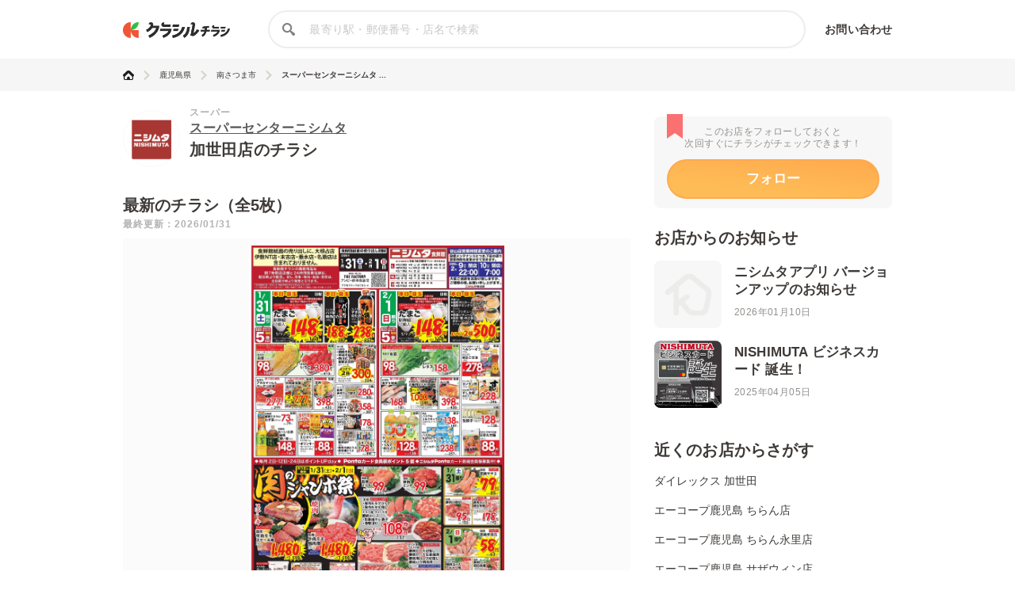

--- FILE ---
content_type: text/html; charset=utf-8
request_url: https://chirashi.kurashiru.com/stores/897db851-b681-4f2e-8ad4-a917aac787bd
body_size: 13845
content:
<!DOCTYPE html><html lang="ja"><head prefix="og: http://ogp.me/ns# fb: http://ogp.me/ns/fb# article: http://ogp.me/ns/article#"><meta name="csrf-param" content="authenticity_token" />
<meta name="csrf-token" content="giipif68DId9KCjNE8P1UHf/NYefV+i4JxBscH+UofFKD6xDutZdn3kmE6dRobLCLJ1WaoVm0zu89YYLL3hCFA==" /><title>スーパーセンターニシムタ 加世田店の最新チラシ・セール情報 | クラシルチラシ</title><meta content="IE=edge" http-equiv="X-UA-Compatible" /><meta charset="utf-8" /><meta content="width=device-width,initial-scale=1.0,minimum-scale=1.0,maximum-scale=1.0,user-scalable=no" name="viewport" /><meta content="スーパーセンターニシムタ 加世田店の営業時間や店舗情報から、見逃せないチラシ、セール、クーポン、キャンペーン情報をクラシルチラシで簡単チェック！" name="description" /><meta content="特価,セール,バーゲン,チラシ,クーポン,節約,買い物,スーパー,レシピ,簡単,料理,recipe" name="keywords" /><meta content="#c6b363" name="theme-color" /><link href="https://chirashi.kurashiru.com/stores/897db851-b681-4f2e-8ad4-a917aac787bd" rel="canonical" /><meta content="" property="fb:app_id" /><meta content="website" property="og:type" /><meta content="スーパーセンターニシムタ 加世田店の最新チラシ・セール情報" property="og:title" /><meta content="スーパーセンターニシムタ 加世田店の営業時間や店舗情報から、見逃せないチラシ、セール、クーポン、キャンペーン情報をクラシルチラシで簡単チェック！" property="og:description" /><meta content="クラシルチラシ" property="og:site_name" /><meta content="https://chirashi.kurashiru.com/stores/897db851-b681-4f2e-8ad4-a917aac787bd" property="og:url" /><meta content="//assets.kurashiru.com/production/assets/chirashiru/ogp-c84f7b2facfcf3f5086256cb49a2c8c4fe4599995996829613fa5d2fc6069732.png" property="og:image" /><meta content="//assets.kurashiru.com/production/assets/chirashiru/ogp-c84f7b2facfcf3f5086256cb49a2c8c4fe4599995996829613fa5d2fc6069732.png" property="og:image:secure_url" /><meta content="image/jpg" property="og:image:type" /><meta content="//assets.kurashiru.com/production/assets/chirashiru/ogp-c84f7b2facfcf3f5086256cb49a2c8c4fe4599995996829613fa5d2fc6069732.png" name="twitter:image" /><meta content="" property="article:publisher" /><meta content="summary_large_image" name="twitter:card" /><meta content="" name="twitter:site" /><meta content="" name="twitter:creator" /><meta content="" name="twitter:domain" /><link href="//assets.kurashiru.com/production/assets/chirashiru/apple-touch-icon-a4ee1d18a0d33f5b3991f2f077579974bb8aacd9d479f04fa55345271e07be1a.png" rel="apple-touch-icon" /><link href="//assets.kurashiru.com/production/assets/favicon-287a134e97491148b8ee3d3ef09a9bb33dafb63d40e60a34937b21af0a10e57a.ico" rel="shortcut icon" /><link href="/osd.xml" rel="search" title="クラシルチラシ 店舗" type="application/opensearchdescription+xml" /><meta content="" name="google-site-verification" /><meta content="" name="p:domain_verify" /><meta content="index,follow" name="robots" /><script src="//assets.kurashiru.com/production/chirashi/packs/application-3e38810716b041b10f8e.js"></script><link rel="stylesheet" media="all" href="//assets.kurashiru.com/production/chirashi/packs/application-daa40344066bf4372dc5.css" /><link rel="stylesheet" media="all" href="//assets.kurashiru.com/production/assets/chirashiru/application-91a5c89970cbd3c5eeeefae8e90eb382008ce79ae9bdbdc2adbe47529fcbb1ad.css" /><script async="true" src="https://www.googletagmanager.com/gtag/js?id=G-EHP8SKJ0MY"></script><script>window.dataLayer = window.dataLayer || [];
function gtag(){dataLayer.push(arguments);}
gtag('js', new Date());

gtag('config', 'UA-51114517-40', {
  custom_map: { dimension1: "brand_id" },
  brand_id: "96"
});

gtag('config', 'G-EHP8SKJ0MY');</script><script type="text/javascript">window.pbjs = window.pbjs || {};
window.pbjs.que = window.pbjs.que || [];</script><script async="async" src="https://flux-cdn.com/client/00004/chirashi_kurashiru_01432.min.js"></script><script type="text/javascript">window.googletag = window.googletag || {};
window.googletag.cmd = window.googletag.cmd || [];</script><script async="async" src="https://securepubads.g.doubleclick.net/tag/js/gpt.js"></script><script type="text/javascript">window.fluxtag = {
  readyBids: {
    prebid: false,
    amazon: false,
    google: false
  },
  failSafeTimeout: 3e3,
  isFn: function isFn(object) {
    var _t = 'Function';
    var toString = Object.prototype.toString;
    return toString.call(object) === '[object ' + _t + ']';
  },
  launchAdServer: function() {
    if (!fluxtag.readyBids.prebid || !fluxtag.readyBids.amazon) {
      return;
    }
    fluxtag.requestAdServer();
  },
  requestAdServer: function() {
    if (!fluxtag.readyBids.google) {
      fluxtag.readyBids.google = true;
      googletag.cmd.push(function () {
        if (!!(pbjs.setTargetingForGPTAsync) && fluxtag.isFn(pbjs.setTargetingForGPTAsync)) {
          pbjs.que.push(function () {
            pbjs.setTargetingForGPTAsync();
          });
        }
        googletag.pubads().refresh();
      });
    }
  }
};</script><script type="text/javascript">setTimeout(function() {
  fluxtag.requestAdServer();
}, fluxtag.failSafeTimeout);</script><script type="text/javascript">! function (a9, a, p, s, t, A, g) {
  if (a[a9]) return;

  function q(c, r) {
    a[a9]._Q.push([c, r])
  }
  a[a9] = {
    init: function () {
      q("i", arguments)
    },
    fetchBids: function () {
      q("f", arguments)
    },
    setDisplayBids: function () {},
    targetingKeys: function () {
      return []
    },
    _Q: []
  };
  A = p.createElement(s);
  A.async = !0;
  A.src = t;
  g = p.getElementsByTagName(s)[0];
  g.parentNode.insertBefore(A, g)
}("apstag", window, document, "script", "//c.amazon-adsystem.com/aax2/apstag.js");
apstag.init({
  pubID: '3910',
  adServer: 'googletag',
  bidTimeout: 2e3
});
apstag.fetchBids({
  slots: [{
      slotID: 'div-gpt-ad-1685344275244-0',
      slotName: '/67340404/p_reward_stores_side_rectangle_300x250_1',
      sizes: [[300, 250], [320, 180], [336, 280], [180, 150], [300, 100], [320, 50]],
    },
{
      slotID: 'div-gpt-ad-1685345693872-0',
      slotName: '/67340404/p_reward_stores_side_rectangle_300x250_2',
      sizes: [[300, 250], [320, 180], [336, 280], [180, 150], [300, 100], [320, 50]],
    },
{
      slotID: 'div-gpt-ad-1687762698394-0',
      slotName: '/67340404/p_reward_overlay_728x90_970x90_1x1',
      sizes: [[970, 90], [728, 90], [1, 1]],
    }]
}, function (bids) {
  googletag.cmd.push(function () {
    apstag.setDisplayBids();
    fluxtag.readyBids.amazon = true;
    fluxtag.launchAdServer();
  });
});</script><script type="text/javascript">googletag.cmd.push(function() {
  googletag.defineSlot('/67340404/p_reward_stores_side_rectangle_300x250_1', [[300, 250], [320, 180], [336, 280], [180, 150], [300, 100], [320, 50]], 'div-gpt-ad-1685344275244-0').addService(googletag.pubads());
googletag.defineSlot('/67340404/p_reward_stores_side_rectangle_300x250_2', [[300, 250], [320, 180], [336, 280], [180, 150], [300, 100], [320, 50]], 'div-gpt-ad-1685345693872-0').addService(googletag.pubads());
  googletag.defineSlot('/67340404/p_reward_overlay_728x90_970x90_1x1', [[970, 90], [728, 90], [1, 1]], 'div-gpt-ad-1687762698394-0').addService(googletag.pubads());
  googletag.pubads().enableSingleRequest();
  googletag.pubads().disableInitialLoad();
  googletag.pubads().collapseEmptyDivs(true);
  googletag.enableServices();

  // Fluxタグの呼び出し
  if (!!(window.pbFlux) && !!(window.pbFlux.prebidBidder) && fluxtag.isFn(window.pbFlux.prebidBidder)) {
    pbjs.que.push(function () {
      window.pbFlux.prebidBidder();
    });
  } else {
    fluxtag.readyBids.prebid = true;
    fluxtag.launchAdServer();
  }
});</script></head><body><header class="Header "><div class="Header-inner"><div class="Header-logo"><a href="https://chirashi.kurashiru.com/"><img src="//assets.kurashiru.com/production/assets/chirashiru/chirashiru_logo-b1e45269b9e965c959d81d63256db1ce0bb8a6bda983e29a0d4bb585becb3a38.png" /></a></div><form class="Header-search" action="https://chirashi.kurashiru.com/search" accept-charset="UTF-8" method="get"><input name="utf8" type="hidden" value="&#x2713;" autocomplete="off" /><img class="Header-searchIcon" src="//assets.kurashiru.com/production/assets/chirashiru/icon/search-9b40c7890cfe49e44fafd934a18718ee89c55ce352175be57a1408ea484dfa7b.svg" /><input type="text" name="query" id="query" value="" class="Header-searchInput" placeholder="最寄り駅・郵便番号・店名で検索" /><div class="Header-items"><a rel="nofollow" target="_blank" class="Header-item" href="https://docs.google.com/forms/d/e/1FAIpQLSeFGrJHchkLRwxuUnIwAo1ujR48NH7bHsREeLwChPaHut7Iww/viewform">お問い合わせ</a></div></form></div></header><div class="desktop" id="wrapper"><div class="Breadcrumbs" itemscope="" itemtype="http://schema.org/BreadcrumbList"><div class="Breadcrumbs-inner "><ul class="Breadcrumbs-list"><li class="Breadcrumbs-listItem" itemprop="itemListElement" itemscope="itemscope" itemtype="https://schema.org/ListItem"><a class="Breadcrumbs-listItemLink" itemprop="item" href="/"><img itemprop="name" alt="トップ" src="//assets.kurashiru.com/production/assets/chirashiru/icon/home-764f6cf7b92d7a28021dbc590ab9dcaef87d4d860f0ffb1ec0b5392edb7c1ba8.svg" /></a><img class="Breadcrumbs-arrowRight" src="//assets.kurashiru.com/production/assets/chirashiru/icon/arrow-right-0fb3ffbfcd20f3b672fe45c6bd4fd41bd3292092c68dfd763cb59d9ea4b3de28.svg" /><meta content="1" itemprop="position" /></li><li class="Breadcrumbs-listItem" itemprop="itemListElement" itemscope="itemscope" itemtype="https://schema.org/ListItem"><a class="Breadcrumbs-listItemLink" itemprop="item" href="/areas/46"><span itemprop="name">鹿児島県</span></a><meta content="2" itemprop="position" /><img class="Breadcrumbs-arrowRight" src="//assets.kurashiru.com/production/assets/chirashiru/icon/arrow-right-0fb3ffbfcd20f3b672fe45c6bd4fd41bd3292092c68dfd763cb59d9ea4b3de28.svg" /></li><li class="Breadcrumbs-listItem" itemprop="itemListElement" itemscope="itemscope" itemtype="https://schema.org/ListItem"><a class="Breadcrumbs-listItemLink" itemprop="item" href="/areas/46/1826"><span itemprop="name">南さつま市</span></a><meta content="3" itemprop="position" /><img class="Breadcrumbs-arrowRight" src="//assets.kurashiru.com/production/assets/chirashiru/icon/arrow-right-0fb3ffbfcd20f3b672fe45c6bd4fd41bd3292092c68dfd763cb59d9ea4b3de28.svg" /></li><li class="Breadcrumbs-listItem" itemprop="itemListElement" itemscope="itemscope" itemtype="https://schema.org/ListItem"><a class="Breadcrumbs-listItemLink is-last" itemprop="item" href="/stores/897db851-b681-4f2e-8ad4-a917aac787bd"><span itemprop="name">スーパーセンターニシムタ ...</span></a><meta content="4" itemprop="position" /></li></ul></div></div><div class="Modal ViewOnSpModal"><div class="Modal-body ViewOnSpModal-body"><img class="ViewOnSpModal-image" src="//assets.kurashiru.com/production/assets/chirashiru/submit_sp-5c138be54027172cc1a34c78bb36b7a543c481f0d04e1d8ec16c040b0d2cea6e.png" /><div class="ViewOnSpModal-description">いま登録したお店をスマホに引き継ぐには、下記が必要です。</div><div class="ViewOnSpModal-contents"><div class="ViewOnSpModal-contentsItem ViewOnSpModal-contentsItem--qr"><div class="ViewOnSpModal-contentsItemTitle">QRコードを読み取る</div><div class="ViewOnSpModal-contentsItemQr"><img class="ViewOnSpModal-qrImage" /></div></div><div class="ViewOnSpModal-contentsItem ViewOnSpModal-contentsItem--email"><div class="ViewOnSpModal-contentsItemTitle">自分宛てにメールを送る</div><input class="ViewOnSpModal-contentsItemInput" placeholder="メールアドレス" /><div class="ContentsItemEmail"><div class="ViewOnSpModal-caution"><a target="blank" href="https://www.kurashiru.com/service_policy">利用規約</a>および<a target="blank" href="https://www.kurashiru.com/privacy_policy">プライバシーポリシー</a>にご同意の上で送信ください</div><div class="ViewOnSpModal-button SendFavoriteEmailButton"><div class="Button is-primary is-medium is-disabled ">メールを送る</div></div></div></div></div><div class="Modal-close"><img src="//assets.kurashiru.com/production/assets/chirashiru/icon/modal-close-afb1ce40b1c855f2d8108b7d5ebd0fda3531fea1cfd21f2b01a53e738dad4942.svg" /></div></div></div><div class="Modal StoreFavoriteLimitModal "><div class="Modal-body StoreFavoriteLimitModal-body"><div class="StoreFavoriteLimitModal-content"><img class="StoreFavoriteLimitModal-icon" src="//assets.kurashiru.com/production/assets/chirashiru/icon/info-40ef5d56806949eaffe794779b80e952b5d8ed793177e57a600c6f06cd485802.svg" /><div class="StoreFavoriteLimitModal-title">よく行くお店に登録できる上限に到達しました。</div><div class="StoreFavoriteLimitModal-description">申し訳ありません。登録できる上限数は30件までとなっております。</div><div class="Modal-close"><img src="//assets.kurashiru.com/production/assets/chirashiru/icon/modal-close-afb1ce40b1c855f2d8108b7d5ebd0fda3531fea1cfd21f2b01a53e738dad4942.svg" /></div></div></div></div><div class="BookmarkedModal"><div class="BookmarkedModal-body"><div class="BookMarkedModal-closeButton"><svg fill="none" height="32" viewBox="0 0 32 32" width="32" xmlns="http://www.w3.org/2000/svg"><path d="M4.72998 4.74127L27.1985 27.0803" stroke="#C1C0BF" stroke-linecap="round" stroke-width="3"></path><path d="M27.1986 4.74127L4.73012 27.0803" stroke="#C1C0BF" stroke-linecap="round" stroke-width="3"></path></svg></div><svg width="77" height="85" viewBox="0 0 77 85" fill="none" xmlns="http://www.w3.org/2000/svg"><path fill-rule="evenodd" clip-rule="evenodd" d="M2.74524 47.177C1.22908 48.6931 1.22908 51.1513 2.74524 52.6674L22.9214 72.8436C22.9275 72.8497 22.9336 72.8558 22.9398 72.8619L24.6325 74.5546C26.1487 76.0708 28.6068 76.0708 30.123 74.5546L74.2547 30.4229C75.7708 28.9068 75.7708 26.4486 74.2547 24.9324L71.1896 21.8674C69.6735 20.3512 67.2153 20.3512 65.6991 21.8674L27.3777 60.1888L11.3008 44.1119C9.78463 42.5957 7.32646 42.5957 5.81031 44.1119L2.74524 47.177Z" fill="url(#paint0_linear)"/><defs><linearGradient id="paint0_linear" x1="25.0638" y1="11.7647" x2="42.9014" y2="53.086" gradientUnits="userSpaceOnUse"><stop stop-color="#FFAA4E"/><stop offset="1" stop-color="#FEBC56"/></linearGradient></defs></svg><div class="BookmarkedModal-mainText">追加しました</div><div class="BookmarkedModal-subText">ご一緒に近くのこちらの店舗も<br />フォローしませんか？</div><ul class="BookmarkedModal-stores"><li class="BookmarkedModal-store" data-brand-id="126" data-organization-id="65" data-store-id="8082" data-store-uuid="78c93559-98db-4e77-b786-dfc6e3bebb77"><div class="BookmarkedModal-storeLogo"><div class="CircleImage  "><img class="CircleImage-image" src="https://video.kurashiru.com/production/chirashiru_brand/logo/126/logo-direx.jpg" /></div></div><div class="BookmarkedModal-storeName">加世田</div><div class="BookmarkedModal-registerButton">追加する</div></li><li class="BookmarkedModal-store" data-brand-id="326" data-organization-id="178" data-store-id="41633" data-store-uuid="c4e85b0c-5aa3-4e3e-9d2f-3e3f68b57225"><div class="BookmarkedModal-storeLogo"><div class="CircleImage  "><img class="CircleImage-image" src="https://video.kurashiru.com/production/chirashiru_brand/logo/326/logo-acoopkagoshima.jpg" /></div></div><div class="BookmarkedModal-storeName">ちらん店</div><div class="BookmarkedModal-registerButton">追加する</div></li><li class="BookmarkedModal-store" data-brand-id="326" data-organization-id="178" data-store-id="41635" data-store-uuid="1dc4cee3-b429-4935-9c62-e2249e6a7d7e"><div class="BookmarkedModal-storeLogo"><div class="CircleImage  "><img class="CircleImage-image" src="https://video.kurashiru.com/production/chirashiru_brand/logo/326/logo-acoopkagoshima.jpg" /></div></div><div class="BookmarkedModal-storeName">ちらん永里店</div><div class="BookmarkedModal-registerButton">追加する</div></li></ul></div></div><div class="StoresShow-alert"><div class="StoresShow-alertMessage">対象のチラシは現在掲載されていません</div></div><div class="StoresShow" data-brand-id="96" data-leaflet-id="2779715" data-organization-id="50" data-store-id="7359"><div class="StoresShow-main"><div class="StoresShow-info"><div class="StoresShow-storeLogo"><a href="/brands/8d1b97e7-a22b-44da-a9e3-3b9164da946a"><div class="CircleImage StoresShow-storeLogoImage "><img class="CircleImage-image" src="https://video.kurashiru.com/production/chirashiru_brand/logo/96/logo-nishimuta.jpg" /></div></a></div><div class="StoresShow-storeInfo"><h1 class="StoresShow-name"><div class="StoresShow-stationAndCategory">スーパー</div><div class="StoresShow-brandName"><a href="/brands/8d1b97e7-a22b-44da-a9e3-3b9164da946a">スーパーセンターニシムタ</a></div><div class="StoresShow-storeName">加世田店のチラシ</div></h1><div class="StoresShow-brandSupplement"></div></div></div><h2 class="StoresShow-label">最新のチラシ（全5枚）</h2><div class="StoresShow-latestUpdatedAt">最終更新：2026/01/31</div><div class="StoresShow-leafletviewer "><ul class="StoresShow-leafletImages"><li class="StoresShow-leafletItem" data-leaflet-id="2779715"><div class="StoresShow-leafletItemCover">クリックして
このチラシを見る</div><img class="StoresShow-leafletImage is-vertical" alt="スーパーセンターニシムタ 食鮮館肉のジャンボ祭り" src="https://video.kurashiru.com/production/chirashiru_leaflet/image/2779715/compressed_nr_01310201%E9%A3%9F%E9%AE%AE%E9%A4%A822.jpg" /></li><li class="StoresShow-leafletItem" data-leaflet-id="2780012"><div class="StoresShow-leafletItemCover">クリックして
このチラシを見る</div><img class="StoresShow-leafletImage is-vertical" alt="スーパーセンターニシムタ ホームセンターお買い得品" src="https://video.kurashiru.com/production/chirashiru_leaflet/image/2780012/compressed_01310213%E5%85%A8%E5%BA%97.jpg" /></li><li class="StoresShow-leafletItem" data-leaflet-id="2780053"><div class="StoresShow-leafletItemCover">クリックして
このチラシを見る</div><img class="StoresShow-leafletImage is-vertical" alt="スーパーセンターニシムタ ホームセンターお買い得品" src="https://video.kurashiru.com/production/chirashiru_leaflet/image/2780053/compressed_01310213%E5%85%A8%E5%BA%97_01.jpg" /></li><li class="StoresShow-leafletItem" data-leaflet-id="2742426"><div class="StoresShow-leafletItemCover">クリックして
このチラシを見る</div><img class="StoresShow-leafletImage is-vertical" alt="スーパーセンターニシムタ DIY特集" src="https://video.kurashiru.com/production/chirashiru_leaflet/image/2742426/compressed_01010131DIY%E5%85%A8%E5%BA%97.jpg" /></li><li class="StoresShow-leafletItem" data-leaflet-id="2742427"><div class="StoresShow-leafletItemCover">クリックして
このチラシを見る</div><img class="StoresShow-leafletImage is-vertical" alt="スーパーセンターニシムタ DIY特集" src="https://video.kurashiru.com/production/chirashiru_leaflet/image/2742427/compressed_01010131DIY%E5%85%A8%E5%BA%97.jpg" /></li></ul></div><div class="StoresShow-leafletTitleWrapper"><h3 class="StoresShow-leafletTitle">食鮮館肉のジャンボ祭り</h3><div class="StoresShow-leafletCount">1/5</div></div><div class="StoresShow-leafletDate">2026年01月31日〜2026年02月01日まで</div><ul class="StoresShow-leafletsList"><li class="StoresShow-leafletsListItem" data-index="1" data-leaflet-id="2780012" data-store-id="7359"><img class="StoresShow-leaflet" src="https://video.kurashiru.com/production/chirashiru_leaflet/image/2780012/compressed_01310213%E5%85%A8%E5%BA%97.jpg" /></li><li class="StoresShow-leafletsListItem" data-index="2" data-leaflet-id="2780053" data-store-id="7359"><img class="StoresShow-leaflet" src="https://video.kurashiru.com/production/chirashiru_leaflet/image/2780053/compressed_01310213%E5%85%A8%E5%BA%97_01.jpg" /></li><li class="StoresShow-leafletsListItem" data-index="3" data-leaflet-id="2742426" data-store-id="7359"><img class="StoresShow-leaflet" src="https://video.kurashiru.com/production/chirashiru_leaflet/image/2742426/compressed_01010131DIY%E5%85%A8%E5%BA%97.jpg" /></li><li class="StoresShow-leafletsListItem" data-index="4" data-leaflet-id="2742427" data-store-id="7359"><img class="StoresShow-leaflet" src="https://video.kurashiru.com/production/chirashiru_leaflet/image/2742427/compressed_01010131DIY%E5%85%A8%E5%BA%97.jpg" /></li></ul><div class="StoresShow-storeDetail"><h2 class="StoresShow-storeDetailTitle">店舗情報</h2><div class="StoresShow-storeDetailContent StoresShow-storeDetailContent--name"><div class="StoresShow-storeDetailLabel">店舗名</div><div class="StoresShow-storeDetailText">スーパーセンターニシムタ 加世田店</div></div><div class="StoresShow-storeDetailContent StoresShow-storeDetailContent--time"><div class="StoresShow-storeDetailLabel">営業時間</div><div class="StoresShow-storeDetailText"><div class="main">07:00〜24:00</div></div></div><div class="StoresShow-storeDetailContent StoresShow-storeDetailContent--phone"><div class="StoresShow-storeDetailLabel">電話番号</div><div class="StoresShow-storeDetailText">0993-53-3949</div></div><div class="StoresShow-storeDetailContent StoresShow-storeDetailContent--address"><div class="StoresShow-storeDetailLabel">住所</div><div class="StoresShow-storeDetailText"><a target="_blank" href="https://www.google.com/maps/@31.421703,130.319479,18z?q=31.421703,130.319479">鹿児島県南さつま市加世田地頭所字玉川723番1</a></div></div><iframe class="StoresShow-storeDetailMap" src="https://maps.google.co.jp/maps?output=embed&amp;q=スーパーセンターニシムタ 加世田店 鹿児島県南さつま市加世田地頭所字玉川723番1"></iframe><div class="StoresShow-storeDetailContent StoresShow-storeDetailContent--homepage"><div class="StoresShow-storeDetailLabel">公式サイト</div><div class="StoresShow-storeDetailText"><a target="_blank" href="https://nishimuta.co.jp/shop/kaseda/">https://nishimuta.co.jp/shop/kaseda/</a></div></div></div><div class="StoreShow-nearStores"><h2 class="StoreShow-nearStoresTitle">この店舗の近くのチラシ</h2><ul class="StoreShow-nearStoresList"><a href="/stores/1683b2df-30fc-4177-ad8e-e1251919d209"><li class="StoreInternalLinkListItem"><div class="StoreInternalLinkListItem-LeafletImageWrapper"><img class="StoreInternalLinkListItem-LeafletImage" src="https://video.kurashiru.com/production/chirashiru_leaflet/image/2732264/20251217-1%E6%9C%88%E3%82%BF%E3%82%A4%E3%83%A8%E3%83%BC%E3%82%A2%E3%83%97%E3%83%AA%E4%BC%9A%E5%93%A1%E9%99%90%E5%AE%9A%E3%83%9D%E3%82%B9%E3%82%BF%E3%83%BC_03_%E8%A1%A8%E3%82%AF%E3%83%BC%E3%83%9D%E3%83%B3.jpg" /></div><div class="StoreInternalLinkListItem-BrandLogo"><img class="StoreInternalLinkListItem-BrandLogoImage" src="https://video.kurashiru.com/production/chirashiru_brand/logo/437/%E3%82%B5%E3%83%B3%E3%82%AD%E3%83%A5%E3%83%BC%E3%83%AD%E3%82%B3%E3%82%99_%E4%BF%AE%E6%AD%A3_.jpg" /></div><div class="StoreInternalLinkListItem-LeafletCount">4<div class="StoreInternalLinkListItem-LeafletCountUnit">枚</div></div><div class="StoreInternalLinkListItem-Info"><div class="StoreInternalLinkListItem-Name"><div class="StoreInternalLinkListItem-BrandName">サンキュー</div><div class="StoreInternalLinkListItem-StoreName">加世田店</div></div><div class="StoreInternalLinkListItem-Time"><div class="StoreInternalLinkListItem-TimeIcon"><svg class="StoreInternalLinkListItem-TimeIconImage" fill="none" viewBox="0 0 12 13" xmlns="http://www.w3.org/2000/svg"><path d="M6 0.5C2.6916 0.5 0 3.1916 0 6.5C0 9.8084 2.6916 12.5 6 12.5C9.3084 12.5 12 9.8084 12 6.5C12 3.1916 9.3084 0.5 6 0.5ZM6 11.2233C3.3956 11.2233 1.27657 9.10453 1.27657 6.5C1.27657 3.89547 3.3956 1.7767 6 1.7767C8.60441 1.7767 10.7234 3.89547 10.7234 6.5C10.7234 9.10453 8.60441 11.2233 6 11.2233Z" fill="#595959"></path><path d="M9.12589 6.31472H6.42947V3.07264C6.42947 2.79982 6.20827 2.57861 5.93544 2.57861C5.66261 2.57861 5.44141 2.79982 5.44141 3.07264V6.80875C5.44141 7.08158 5.66261 7.30278 5.93544 7.30278H9.12589C9.39871 7.30278 9.61992 7.08158 9.61992 6.80875C9.61992 6.53592 9.39871 6.31472 9.12589 6.31472Z" fill="#595959"></path></svg></div><div class="StoreInternalLinkListItem-TimeText">09:30-21:00</div></div><div class="StoreInternalLinkListItem-Address"><div class="StoreInternalLinkListItem-AddressIcon"><svg class="StoreInternalLinkListItem-AddressIconImage" fill="none" viewBox="0 0 8 9" xmlns="http://www.w3.org/2000/svg"><path d="M4.0498 0.5C2.44675 0.5 1.14258 1.79972 1.14258 3.39728C1.14258 5.37991 3.74426 8.29052 3.85503 8.41346C3.95907 8.52895 4.14072 8.52874 4.24458 8.41346C4.35534 8.29052 6.95702 5.37991 6.95702 3.39728C6.95699 1.79972 5.65284 0.5 4.0498 0.5ZM4.0498 4.85499C3.24327 4.85499 2.58712 4.20107 2.58712 3.39728C2.58712 2.5935 3.24328 1.9396 4.0498 1.9396C4.85632 1.9396 5.51247 2.59352 5.51247 3.3973C5.51247 4.20108 4.85632 4.85499 4.0498 4.85499Z" fill="#595959"></path></svg></div><div class="StoreInternalLinkListItem-AddressText">鹿児島県南さつま市加世田地頭所町28番3号</div></div></div></li></a><a href="/stores/826d691c-5267-42c9-81cf-67e60af0f71f"><li class="StoreInternalLinkListItem"><div class="StoreInternalLinkListItem-LeafletImageWrapper"><img class="StoreInternalLinkListItem-LeafletImage" src="https://video.kurashiru.com/production/chirashiru_leaflet/image/2778615/nr_0130_%E3%83%87%E3%82%B8%E3%82%BF%E3%83%AB%E3%83%81%E3%83%A9%E3%82%B7_000%E3%83%AC%E3%82%AE%E3%83%A5%E3%83%A9%E3%83%BC_1%E3%83%9A%E3%83%BC%E3%82%B8%E7%9B%AE.jpg" /></div><div class="StoreInternalLinkListItem-BrandLogo"><img class="StoreInternalLinkListItem-BrandLogoImage" src="https://video.kurashiru.com/production/chirashiru_brand/logo/515/logo-aoyama.jpg" /></div><div class="StoreInternalLinkListItem-LeafletCount">6<div class="StoreInternalLinkListItem-LeafletCountUnit">枚</div></div><div class="StoreInternalLinkListItem-Info"><div class="StoreInternalLinkListItem-Name"><div class="StoreInternalLinkListItem-BrandName">洋服の青山</div><div class="StoreInternalLinkListItem-StoreName">加世田店</div></div><div class="StoreInternalLinkListItem-Time"><div class="StoreInternalLinkListItem-TimeIcon"><svg class="StoreInternalLinkListItem-TimeIconImage" fill="none" viewBox="0 0 12 13" xmlns="http://www.w3.org/2000/svg"><path d="M6 0.5C2.6916 0.5 0 3.1916 0 6.5C0 9.8084 2.6916 12.5 6 12.5C9.3084 12.5 12 9.8084 12 6.5C12 3.1916 9.3084 0.5 6 0.5ZM6 11.2233C3.3956 11.2233 1.27657 9.10453 1.27657 6.5C1.27657 3.89547 3.3956 1.7767 6 1.7767C8.60441 1.7767 10.7234 3.89547 10.7234 6.5C10.7234 9.10453 8.60441 11.2233 6 11.2233Z" fill="#595959"></path><path d="M9.12589 6.31472H6.42947V3.07264C6.42947 2.79982 6.20827 2.57861 5.93544 2.57861C5.66261 2.57861 5.44141 2.79982 5.44141 3.07264V6.80875C5.44141 7.08158 5.66261 7.30278 5.93544 7.30278H9.12589C9.39871 7.30278 9.61992 7.08158 9.61992 6.80875C9.61992 6.53592 9.39871 6.31472 9.12589 6.31472Z" fill="#595959"></path></svg></div><div class="StoreInternalLinkListItem-TimeText">■通常営業時間
 平日：10:00～19:00
 土日祝日：10:00～19:00
 ※土日祝および期間により、急な変動することがありますので詳細はホームページを確認ください</div></div><div class="StoreInternalLinkListItem-Address"><div class="StoreInternalLinkListItem-AddressIcon"><svg class="StoreInternalLinkListItem-AddressIconImage" fill="none" viewBox="0 0 8 9" xmlns="http://www.w3.org/2000/svg"><path d="M4.0498 0.5C2.44675 0.5 1.14258 1.79972 1.14258 3.39728C1.14258 5.37991 3.74426 8.29052 3.85503 8.41346C3.95907 8.52895 4.14072 8.52874 4.24458 8.41346C4.35534 8.29052 6.95702 5.37991 6.95702 3.39728C6.95699 1.79972 5.65284 0.5 4.0498 0.5ZM4.0498 4.85499C3.24327 4.85499 2.58712 4.20107 2.58712 3.39728C2.58712 2.5935 3.24328 1.9396 4.0498 1.9396C4.85632 1.9396 5.51247 2.59352 5.51247 3.3973C5.51247 4.20108 4.85632 4.85499 4.0498 4.85499Z" fill="#595959"></path></svg></div><div class="StoreInternalLinkListItem-AddressText">鹿児島県南さつま市加世田地頭所町25番地3　いろはタウンかせだ内</div></div></div></li></a><a href="/stores/a14f5f2a-9bf3-48d9-adc3-83ce1fd41044"><li class="StoreInternalLinkListItem"><div class="StoreInternalLinkListItem-LeafletImageWrapper"><img class="StoreInternalLinkListItem-LeafletImage" src="https://video.kurashiru.com/production/chirashiru_leaflet/image/2733442/nr__S251224A_PB_sai_Shufoo.jpg" /></div><div class="StoreInternalLinkListItem-BrandLogo"><img class="StoreInternalLinkListItem-BrandLogoImage" src="https://video.kurashiru.com/production/chirashiru_brand/logo/825/_%E3%81%97%E3%81%BE%E3%82%80%E3%82%89_%E3%83%AD%E3%82%B3%E3%82%99%E4%BD%9C%E6%88%90%E3%83%84%E3%83%BC%E3%83%AB.jpg" /></div><div class="StoreInternalLinkListItem-LeafletCount">4<div class="StoreInternalLinkListItem-LeafletCountUnit">枚</div></div><div class="StoreInternalLinkListItem-Info"><div class="StoreInternalLinkListItem-Name"><div class="StoreInternalLinkListItem-BrandName">ファッションセンターしまむら</div><div class="StoreInternalLinkListItem-StoreName">加世田店</div></div><div class="StoreInternalLinkListItem-Time"><div class="StoreInternalLinkListItem-TimeIcon"><svg class="StoreInternalLinkListItem-TimeIconImage" fill="none" viewBox="0 0 12 13" xmlns="http://www.w3.org/2000/svg"><path d="M6 0.5C2.6916 0.5 0 3.1916 0 6.5C0 9.8084 2.6916 12.5 6 12.5C9.3084 12.5 12 9.8084 12 6.5C12 3.1916 9.3084 0.5 6 0.5ZM6 11.2233C3.3956 11.2233 1.27657 9.10453 1.27657 6.5C1.27657 3.89547 3.3956 1.7767 6 1.7767C8.60441 1.7767 10.7234 3.89547 10.7234 6.5C10.7234 9.10453 8.60441 11.2233 6 11.2233Z" fill="#595959"></path><path d="M9.12589 6.31472H6.42947V3.07264C6.42947 2.79982 6.20827 2.57861 5.93544 2.57861C5.66261 2.57861 5.44141 2.79982 5.44141 3.07264V6.80875C5.44141 7.08158 5.66261 7.30278 5.93544 7.30278H9.12589C9.39871 7.30278 9.61992 7.08158 9.61992 6.80875C9.61992 6.53592 9.39871 6.31472 9.12589 6.31472Z" fill="#595959"></path></svg></div><div class="StoreInternalLinkListItem-TimeText">10:00-19:00</div></div><div class="StoreInternalLinkListItem-Address"><div class="StoreInternalLinkListItem-AddressIcon"><svg class="StoreInternalLinkListItem-AddressIconImage" fill="none" viewBox="0 0 8 9" xmlns="http://www.w3.org/2000/svg"><path d="M4.0498 0.5C2.44675 0.5 1.14258 1.79972 1.14258 3.39728C1.14258 5.37991 3.74426 8.29052 3.85503 8.41346C3.95907 8.52895 4.14072 8.52874 4.24458 8.41346C4.35534 8.29052 6.95702 5.37991 6.95702 3.39728C6.95699 1.79972 5.65284 0.5 4.0498 0.5ZM4.0498 4.85499C3.24327 4.85499 2.58712 4.20107 2.58712 3.39728C2.58712 2.5935 3.24328 1.9396 4.0498 1.9396C4.85632 1.9396 5.51247 2.59352 5.51247 3.3973C5.51247 4.20108 4.85632 4.85499 4.0498 4.85499Z" fill="#595959"></path></svg></div><div class="StoreInternalLinkListItem-AddressText">鹿児島県南さつま市加世田東本町３４−６</div></div></div></li></a><a href="/stores/78c93559-98db-4e77-b786-dfc6e3bebb77"><li class="StoreInternalLinkListItem"><div class="StoreInternalLinkListItem-LeafletImageWrapper"><img class="StoreInternalLinkListItem-LeafletImage" src="https://video.kurashiru.com/production/chirashiru_leaflet/image/2766843/7260_20260128_20260202_01.jpg" /></div><div class="StoreInternalLinkListItem-BrandLogo"><img class="StoreInternalLinkListItem-BrandLogoImage" src="https://video.kurashiru.com/production/chirashiru_brand/logo/126/logo-direx.jpg" /></div><div class="StoreInternalLinkListItem-LeafletCount">2<div class="StoreInternalLinkListItem-LeafletCountUnit">枚</div></div><div class="StoreInternalLinkListItem-Info"><div class="StoreInternalLinkListItem-Name"><div class="StoreInternalLinkListItem-BrandName">ダイレックス</div><div class="StoreInternalLinkListItem-StoreName">加世田</div></div><div class="StoreInternalLinkListItem-Time"><div class="StoreInternalLinkListItem-TimeIcon"><svg class="StoreInternalLinkListItem-TimeIconImage" fill="none" viewBox="0 0 12 13" xmlns="http://www.w3.org/2000/svg"><path d="M6 0.5C2.6916 0.5 0 3.1916 0 6.5C0 9.8084 2.6916 12.5 6 12.5C9.3084 12.5 12 9.8084 12 6.5C12 3.1916 9.3084 0.5 6 0.5ZM6 11.2233C3.3956 11.2233 1.27657 9.10453 1.27657 6.5C1.27657 3.89547 3.3956 1.7767 6 1.7767C8.60441 1.7767 10.7234 3.89547 10.7234 6.5C10.7234 9.10453 8.60441 11.2233 6 11.2233Z" fill="#595959"></path><path d="M9.12589 6.31472H6.42947V3.07264C6.42947 2.79982 6.20827 2.57861 5.93544 2.57861C5.66261 2.57861 5.44141 2.79982 5.44141 3.07264V6.80875C5.44141 7.08158 5.66261 7.30278 5.93544 7.30278H9.12589C9.39871 7.30278 9.61992 7.08158 9.61992 6.80875C9.61992 6.53592 9.39871 6.31472 9.12589 6.31472Z" fill="#595959"></path></svg></div><div class="StoreInternalLinkListItem-TimeText">9:00～22:00</div></div><div class="StoreInternalLinkListItem-Address"><div class="StoreInternalLinkListItem-AddressIcon"><svg class="StoreInternalLinkListItem-AddressIconImage" fill="none" viewBox="0 0 8 9" xmlns="http://www.w3.org/2000/svg"><path d="M4.0498 0.5C2.44675 0.5 1.14258 1.79972 1.14258 3.39728C1.14258 5.37991 3.74426 8.29052 3.85503 8.41346C3.95907 8.52895 4.14072 8.52874 4.24458 8.41346C4.35534 8.29052 6.95702 5.37991 6.95702 3.39728C6.95699 1.79972 5.65284 0.5 4.0498 0.5ZM4.0498 4.85499C3.24327 4.85499 2.58712 4.20107 2.58712 3.39728C2.58712 2.5935 3.24328 1.9396 4.0498 1.9396C4.85632 1.9396 5.51247 2.59352 5.51247 3.3973C5.51247 4.20108 4.85632 4.85499 4.0498 4.85499Z" fill="#595959"></path></svg></div><div class="StoreInternalLinkListItem-AddressText">鹿児島県南さつま市加世田川畑103-1</div></div></div></li></a><a href="/stores/cdafcf8e-689f-4311-b479-e5c3804bce4d"><li class="StoreInternalLinkListItem"><div class="StoreInternalLinkListItem-LeafletImageWrapper"><img class="StoreInternalLinkListItem-LeafletImage" src="https://video.kurashiru.com/production/chirashiru_leaflet/image/2718410/26_1_A%E3%82%B3%E3%83%BC%E3%83%97%E5%AE%89%E3%81%95%E7%B4%8D%E5%BE%97%E5%AE%A3%E8%A8%80A2%E3%83%9D%E3%82%B9%E3%82%BF%E3%83%BC_%E6%9C%AC%E5%9C%9F_%E6%A0%A1%E4%BA%86ol.jpg" /></div><div class="StoreInternalLinkListItem-BrandLogo"><img class="StoreInternalLinkListItem-BrandLogoImage" src="https://video.kurashiru.com/production/chirashiru_brand/logo/326/logo-acoopkagoshima.jpg" /></div><div class="StoreInternalLinkListItem-LeafletCount">1<div class="StoreInternalLinkListItem-LeafletCountUnit">枚</div></div><div class="StoreInternalLinkListItem-Info"><div class="StoreInternalLinkListItem-Name"><div class="StoreInternalLinkListItem-BrandName">エーコープ鹿児島</div><div class="StoreInternalLinkListItem-StoreName">阿多店</div></div><div class="StoreInternalLinkListItem-Time"><div class="StoreInternalLinkListItem-TimeIcon"><svg class="StoreInternalLinkListItem-TimeIconImage" fill="none" viewBox="0 0 12 13" xmlns="http://www.w3.org/2000/svg"><path d="M6 0.5C2.6916 0.5 0 3.1916 0 6.5C0 9.8084 2.6916 12.5 6 12.5C9.3084 12.5 12 9.8084 12 6.5C12 3.1916 9.3084 0.5 6 0.5ZM6 11.2233C3.3956 11.2233 1.27657 9.10453 1.27657 6.5C1.27657 3.89547 3.3956 1.7767 6 1.7767C8.60441 1.7767 10.7234 3.89547 10.7234 6.5C10.7234 9.10453 8.60441 11.2233 6 11.2233Z" fill="#595959"></path><path d="M9.12589 6.31472H6.42947V3.07264C6.42947 2.79982 6.20827 2.57861 5.93544 2.57861C5.66261 2.57861 5.44141 2.79982 5.44141 3.07264V6.80875C5.44141 7.08158 5.66261 7.30278 5.93544 7.30278H9.12589C9.39871 7.30278 9.61992 7.08158 9.61992 6.80875C9.61992 6.53592 9.39871 6.31472 9.12589 6.31472Z" fill="#595959"></path></svg></div><div class="StoreInternalLinkListItem-TimeText">9:30-18:30</div></div><div class="StoreInternalLinkListItem-Address"><div class="StoreInternalLinkListItem-AddressIcon"><svg class="StoreInternalLinkListItem-AddressIconImage" fill="none" viewBox="0 0 8 9" xmlns="http://www.w3.org/2000/svg"><path d="M4.0498 0.5C2.44675 0.5 1.14258 1.79972 1.14258 3.39728C1.14258 5.37991 3.74426 8.29052 3.85503 8.41346C3.95907 8.52895 4.14072 8.52874 4.24458 8.41346C4.35534 8.29052 6.95702 5.37991 6.95702 3.39728C6.95699 1.79972 5.65284 0.5 4.0498 0.5ZM4.0498 4.85499C3.24327 4.85499 2.58712 4.20107 2.58712 3.39728C2.58712 2.5935 3.24328 1.9396 4.0498 1.9396C4.85632 1.9396 5.51247 2.59352 5.51247 3.3973C5.51247 4.20108 4.85632 4.85499 4.0498 4.85499Z" fill="#595959"></path></svg></div><div class="StoreInternalLinkListItem-AddressText">鹿児島県南さつま市金峰町宮崎3890</div></div></div></li></a><a href="/stores/36272102-af2c-4a23-921d-b16648fb004c"><li class="StoreInternalLinkListItem"><div class="StoreInternalLinkListItem-LeafletImageWrapper"><img class="StoreInternalLinkListItem-LeafletImage" src="https://video.kurashiru.com/production/chirashiru_leaflet/image/2718410/26_1_A%E3%82%B3%E3%83%BC%E3%83%97%E5%AE%89%E3%81%95%E7%B4%8D%E5%BE%97%E5%AE%A3%E8%A8%80A2%E3%83%9D%E3%82%B9%E3%82%BF%E3%83%BC_%E6%9C%AC%E5%9C%9F_%E6%A0%A1%E4%BA%86ol.jpg" /></div><div class="StoreInternalLinkListItem-BrandLogo"><img class="StoreInternalLinkListItem-BrandLogoImage" src="https://video.kurashiru.com/production/chirashiru_brand/logo/326/logo-acoopkagoshima.jpg" /></div><div class="StoreInternalLinkListItem-LeafletCount">2<div class="StoreInternalLinkListItem-LeafletCountUnit">枚</div></div><div class="StoreInternalLinkListItem-Info"><div class="StoreInternalLinkListItem-Name"><div class="StoreInternalLinkListItem-BrandName">エーコープ鹿児島</div><div class="StoreInternalLinkListItem-StoreName">サザウィン店</div></div><div class="StoreInternalLinkListItem-Time"><div class="StoreInternalLinkListItem-TimeIcon"><svg class="StoreInternalLinkListItem-TimeIconImage" fill="none" viewBox="0 0 12 13" xmlns="http://www.w3.org/2000/svg"><path d="M6 0.5C2.6916 0.5 0 3.1916 0 6.5C0 9.8084 2.6916 12.5 6 12.5C9.3084 12.5 12 9.8084 12 6.5C12 3.1916 9.3084 0.5 6 0.5ZM6 11.2233C3.3956 11.2233 1.27657 9.10453 1.27657 6.5C1.27657 3.89547 3.3956 1.7767 6 1.7767C8.60441 1.7767 10.7234 3.89547 10.7234 6.5C10.7234 9.10453 8.60441 11.2233 6 11.2233Z" fill="#595959"></path><path d="M9.12589 6.31472H6.42947V3.07264C6.42947 2.79982 6.20827 2.57861 5.93544 2.57861C5.66261 2.57861 5.44141 2.79982 5.44141 3.07264V6.80875C5.44141 7.08158 5.66261 7.30278 5.93544 7.30278H9.12589C9.39871 7.30278 9.61992 7.08158 9.61992 6.80875C9.61992 6.53592 9.39871 6.31472 9.12589 6.31472Z" fill="#595959"></path></svg></div><div class="StoreInternalLinkListItem-TimeText">9:30-20:00</div></div><div class="StoreInternalLinkListItem-Address"><div class="StoreInternalLinkListItem-AddressIcon"><svg class="StoreInternalLinkListItem-AddressIconImage" fill="none" viewBox="0 0 8 9" xmlns="http://www.w3.org/2000/svg"><path d="M4.0498 0.5C2.44675 0.5 1.14258 1.79972 1.14258 3.39728C1.14258 5.37991 3.74426 8.29052 3.85503 8.41346C3.95907 8.52895 4.14072 8.52874 4.24458 8.41346C4.35534 8.29052 6.95702 5.37991 6.95702 3.39728C6.95699 1.79972 5.65284 0.5 4.0498 0.5ZM4.0498 4.85499C3.24327 4.85499 2.58712 4.20107 2.58712 3.39728C2.58712 2.5935 3.24328 1.9396 4.0498 1.9396C4.85632 1.9396 5.51247 2.59352 5.51247 3.3973C5.51247 4.20108 4.85632 4.85499 4.0498 4.85499Z" fill="#595959"></path></svg></div><div class="StoreInternalLinkListItem-AddressText">鹿児島県南さつま市加世田内山田243</div></div></div></li></a></ul></div><div class="StoreShow-nearStores"><h2 class="StoreShow-nearStoresTitle">南さつま市のチラシを見る</h2><ul class="StoreShow-nearStoresList"><a href="/stores/78c93559-98db-4e77-b786-dfc6e3bebb77"><li class="StoreInternalLinkListItem"><div class="StoreInternalLinkListItem-LeafletImageWrapper"><img class="StoreInternalLinkListItem-LeafletImage" src="https://video.kurashiru.com/production/chirashiru_leaflet/image/2766843/7260_20260128_20260202_01.jpg" /></div><div class="StoreInternalLinkListItem-BrandLogo"><img class="StoreInternalLinkListItem-BrandLogoImage" src="https://video.kurashiru.com/production/chirashiru_brand/logo/126/logo-direx.jpg" /></div><div class="StoreInternalLinkListItem-LeafletCount">2<div class="StoreInternalLinkListItem-LeafletCountUnit">枚</div></div><div class="StoreInternalLinkListItem-Info"><div class="StoreInternalLinkListItem-Name"><div class="StoreInternalLinkListItem-BrandName">ダイレックス</div><div class="StoreInternalLinkListItem-StoreName">加世田</div></div><div class="StoreInternalLinkListItem-Time"><div class="StoreInternalLinkListItem-TimeIcon"><svg class="StoreInternalLinkListItem-TimeIconImage" fill="none" viewBox="0 0 12 13" xmlns="http://www.w3.org/2000/svg"><path d="M6 0.5C2.6916 0.5 0 3.1916 0 6.5C0 9.8084 2.6916 12.5 6 12.5C9.3084 12.5 12 9.8084 12 6.5C12 3.1916 9.3084 0.5 6 0.5ZM6 11.2233C3.3956 11.2233 1.27657 9.10453 1.27657 6.5C1.27657 3.89547 3.3956 1.7767 6 1.7767C8.60441 1.7767 10.7234 3.89547 10.7234 6.5C10.7234 9.10453 8.60441 11.2233 6 11.2233Z" fill="#595959"></path><path d="M9.12589 6.31472H6.42947V3.07264C6.42947 2.79982 6.20827 2.57861 5.93544 2.57861C5.66261 2.57861 5.44141 2.79982 5.44141 3.07264V6.80875C5.44141 7.08158 5.66261 7.30278 5.93544 7.30278H9.12589C9.39871 7.30278 9.61992 7.08158 9.61992 6.80875C9.61992 6.53592 9.39871 6.31472 9.12589 6.31472Z" fill="#595959"></path></svg></div><div class="StoreInternalLinkListItem-TimeText">9:00～22:00</div></div><div class="StoreInternalLinkListItem-Address"><div class="StoreInternalLinkListItem-AddressIcon"><svg class="StoreInternalLinkListItem-AddressIconImage" fill="none" viewBox="0 0 8 9" xmlns="http://www.w3.org/2000/svg"><path d="M4.0498 0.5C2.44675 0.5 1.14258 1.79972 1.14258 3.39728C1.14258 5.37991 3.74426 8.29052 3.85503 8.41346C3.95907 8.52895 4.14072 8.52874 4.24458 8.41346C4.35534 8.29052 6.95702 5.37991 6.95702 3.39728C6.95699 1.79972 5.65284 0.5 4.0498 0.5ZM4.0498 4.85499C3.24327 4.85499 2.58712 4.20107 2.58712 3.39728C2.58712 2.5935 3.24328 1.9396 4.0498 1.9396C4.85632 1.9396 5.51247 2.59352 5.51247 3.3973C5.51247 4.20108 4.85632 4.85499 4.0498 4.85499Z" fill="#595959"></path></svg></div><div class="StoreInternalLinkListItem-AddressText">鹿児島県南さつま市加世田川畑103-1</div></div></div></li></a><a href="/stores/36272102-af2c-4a23-921d-b16648fb004c"><li class="StoreInternalLinkListItem"><div class="StoreInternalLinkListItem-LeafletImageWrapper"><img class="StoreInternalLinkListItem-LeafletImage" src="https://video.kurashiru.com/production/chirashiru_leaflet/image/2718410/26_1_A%E3%82%B3%E3%83%BC%E3%83%97%E5%AE%89%E3%81%95%E7%B4%8D%E5%BE%97%E5%AE%A3%E8%A8%80A2%E3%83%9D%E3%82%B9%E3%82%BF%E3%83%BC_%E6%9C%AC%E5%9C%9F_%E6%A0%A1%E4%BA%86ol.jpg" /></div><div class="StoreInternalLinkListItem-BrandLogo"><img class="StoreInternalLinkListItem-BrandLogoImage" src="https://video.kurashiru.com/production/chirashiru_brand/logo/326/logo-acoopkagoshima.jpg" /></div><div class="StoreInternalLinkListItem-LeafletCount">2<div class="StoreInternalLinkListItem-LeafletCountUnit">枚</div></div><div class="StoreInternalLinkListItem-Info"><div class="StoreInternalLinkListItem-Name"><div class="StoreInternalLinkListItem-BrandName">エーコープ鹿児島</div><div class="StoreInternalLinkListItem-StoreName">サザウィン店</div></div><div class="StoreInternalLinkListItem-Time"><div class="StoreInternalLinkListItem-TimeIcon"><svg class="StoreInternalLinkListItem-TimeIconImage" fill="none" viewBox="0 0 12 13" xmlns="http://www.w3.org/2000/svg"><path d="M6 0.5C2.6916 0.5 0 3.1916 0 6.5C0 9.8084 2.6916 12.5 6 12.5C9.3084 12.5 12 9.8084 12 6.5C12 3.1916 9.3084 0.5 6 0.5ZM6 11.2233C3.3956 11.2233 1.27657 9.10453 1.27657 6.5C1.27657 3.89547 3.3956 1.7767 6 1.7767C8.60441 1.7767 10.7234 3.89547 10.7234 6.5C10.7234 9.10453 8.60441 11.2233 6 11.2233Z" fill="#595959"></path><path d="M9.12589 6.31472H6.42947V3.07264C6.42947 2.79982 6.20827 2.57861 5.93544 2.57861C5.66261 2.57861 5.44141 2.79982 5.44141 3.07264V6.80875C5.44141 7.08158 5.66261 7.30278 5.93544 7.30278H9.12589C9.39871 7.30278 9.61992 7.08158 9.61992 6.80875C9.61992 6.53592 9.39871 6.31472 9.12589 6.31472Z" fill="#595959"></path></svg></div><div class="StoreInternalLinkListItem-TimeText">9:30-20:00</div></div><div class="StoreInternalLinkListItem-Address"><div class="StoreInternalLinkListItem-AddressIcon"><svg class="StoreInternalLinkListItem-AddressIconImage" fill="none" viewBox="0 0 8 9" xmlns="http://www.w3.org/2000/svg"><path d="M4.0498 0.5C2.44675 0.5 1.14258 1.79972 1.14258 3.39728C1.14258 5.37991 3.74426 8.29052 3.85503 8.41346C3.95907 8.52895 4.14072 8.52874 4.24458 8.41346C4.35534 8.29052 6.95702 5.37991 6.95702 3.39728C6.95699 1.79972 5.65284 0.5 4.0498 0.5ZM4.0498 4.85499C3.24327 4.85499 2.58712 4.20107 2.58712 3.39728C2.58712 2.5935 3.24328 1.9396 4.0498 1.9396C4.85632 1.9396 5.51247 2.59352 5.51247 3.3973C5.51247 4.20108 4.85632 4.85499 4.0498 4.85499Z" fill="#595959"></path></svg></div><div class="StoreInternalLinkListItem-AddressText">鹿児島県南さつま市加世田内山田243</div></div></div></li></a><a href="/stores/7d5d3881-8590-4795-b9ae-7f0038b97c5b"><li class="StoreInternalLinkListItem"><div class="StoreInternalLinkListItem-LeafletImageWrapper"><img class="StoreInternalLinkListItem-LeafletImage" src="https://video.kurashiru.com/production/chirashiru_leaflet/image/2718410/26_1_A%E3%82%B3%E3%83%BC%E3%83%97%E5%AE%89%E3%81%95%E7%B4%8D%E5%BE%97%E5%AE%A3%E8%A8%80A2%E3%83%9D%E3%82%B9%E3%82%BF%E3%83%BC_%E6%9C%AC%E5%9C%9F_%E6%A0%A1%E4%BA%86ol.jpg" /></div><div class="StoreInternalLinkListItem-BrandLogo"><img class="StoreInternalLinkListItem-BrandLogoImage" src="https://video.kurashiru.com/production/chirashiru_brand/logo/326/logo-acoopkagoshima.jpg" /></div><div class="StoreInternalLinkListItem-LeafletCount">2<div class="StoreInternalLinkListItem-LeafletCountUnit">枚</div></div><div class="StoreInternalLinkListItem-Info"><div class="StoreInternalLinkListItem-Name"><div class="StoreInternalLinkListItem-BrandName">エーコープ鹿児島</div><div class="StoreInternalLinkListItem-StoreName">大浦店</div></div><div class="StoreInternalLinkListItem-Time"><div class="StoreInternalLinkListItem-TimeIcon"><svg class="StoreInternalLinkListItem-TimeIconImage" fill="none" viewBox="0 0 12 13" xmlns="http://www.w3.org/2000/svg"><path d="M6 0.5C2.6916 0.5 0 3.1916 0 6.5C0 9.8084 2.6916 12.5 6 12.5C9.3084 12.5 12 9.8084 12 6.5C12 3.1916 9.3084 0.5 6 0.5ZM6 11.2233C3.3956 11.2233 1.27657 9.10453 1.27657 6.5C1.27657 3.89547 3.3956 1.7767 6 1.7767C8.60441 1.7767 10.7234 3.89547 10.7234 6.5C10.7234 9.10453 8.60441 11.2233 6 11.2233Z" fill="#595959"></path><path d="M9.12589 6.31472H6.42947V3.07264C6.42947 2.79982 6.20827 2.57861 5.93544 2.57861C5.66261 2.57861 5.44141 2.79982 5.44141 3.07264V6.80875C5.44141 7.08158 5.66261 7.30278 5.93544 7.30278H9.12589C9.39871 7.30278 9.61992 7.08158 9.61992 6.80875C9.61992 6.53592 9.39871 6.31472 9.12589 6.31472Z" fill="#595959"></path></svg></div><div class="StoreInternalLinkListItem-TimeText">9:00-19:00</div></div><div class="StoreInternalLinkListItem-Address"><div class="StoreInternalLinkListItem-AddressIcon"><svg class="StoreInternalLinkListItem-AddressIconImage" fill="none" viewBox="0 0 8 9" xmlns="http://www.w3.org/2000/svg"><path d="M4.0498 0.5C2.44675 0.5 1.14258 1.79972 1.14258 3.39728C1.14258 5.37991 3.74426 8.29052 3.85503 8.41346C3.95907 8.52895 4.14072 8.52874 4.24458 8.41346C4.35534 8.29052 6.95702 5.37991 6.95702 3.39728C6.95699 1.79972 5.65284 0.5 4.0498 0.5ZM4.0498 4.85499C3.24327 4.85499 2.58712 4.20107 2.58712 3.39728C2.58712 2.5935 3.24328 1.9396 4.0498 1.9396C4.85632 1.9396 5.51247 2.59352 5.51247 3.3973C5.51247 4.20108 4.85632 4.85499 4.0498 4.85499Z" fill="#595959"></path></svg></div><div class="StoreInternalLinkListItem-AddressText">鹿児島県南さつま市大浦町1987</div></div></div></li></a><a href="/stores/cdafcf8e-689f-4311-b479-e5c3804bce4d"><li class="StoreInternalLinkListItem"><div class="StoreInternalLinkListItem-LeafletImageWrapper"><img class="StoreInternalLinkListItem-LeafletImage" src="https://video.kurashiru.com/production/chirashiru_leaflet/image/2718410/26_1_A%E3%82%B3%E3%83%BC%E3%83%97%E5%AE%89%E3%81%95%E7%B4%8D%E5%BE%97%E5%AE%A3%E8%A8%80A2%E3%83%9D%E3%82%B9%E3%82%BF%E3%83%BC_%E6%9C%AC%E5%9C%9F_%E6%A0%A1%E4%BA%86ol.jpg" /></div><div class="StoreInternalLinkListItem-BrandLogo"><img class="StoreInternalLinkListItem-BrandLogoImage" src="https://video.kurashiru.com/production/chirashiru_brand/logo/326/logo-acoopkagoshima.jpg" /></div><div class="StoreInternalLinkListItem-LeafletCount">1<div class="StoreInternalLinkListItem-LeafletCountUnit">枚</div></div><div class="StoreInternalLinkListItem-Info"><div class="StoreInternalLinkListItem-Name"><div class="StoreInternalLinkListItem-BrandName">エーコープ鹿児島</div><div class="StoreInternalLinkListItem-StoreName">阿多店</div></div><div class="StoreInternalLinkListItem-Time"><div class="StoreInternalLinkListItem-TimeIcon"><svg class="StoreInternalLinkListItem-TimeIconImage" fill="none" viewBox="0 0 12 13" xmlns="http://www.w3.org/2000/svg"><path d="M6 0.5C2.6916 0.5 0 3.1916 0 6.5C0 9.8084 2.6916 12.5 6 12.5C9.3084 12.5 12 9.8084 12 6.5C12 3.1916 9.3084 0.5 6 0.5ZM6 11.2233C3.3956 11.2233 1.27657 9.10453 1.27657 6.5C1.27657 3.89547 3.3956 1.7767 6 1.7767C8.60441 1.7767 10.7234 3.89547 10.7234 6.5C10.7234 9.10453 8.60441 11.2233 6 11.2233Z" fill="#595959"></path><path d="M9.12589 6.31472H6.42947V3.07264C6.42947 2.79982 6.20827 2.57861 5.93544 2.57861C5.66261 2.57861 5.44141 2.79982 5.44141 3.07264V6.80875C5.44141 7.08158 5.66261 7.30278 5.93544 7.30278H9.12589C9.39871 7.30278 9.61992 7.08158 9.61992 6.80875C9.61992 6.53592 9.39871 6.31472 9.12589 6.31472Z" fill="#595959"></path></svg></div><div class="StoreInternalLinkListItem-TimeText">9:30-18:30</div></div><div class="StoreInternalLinkListItem-Address"><div class="StoreInternalLinkListItem-AddressIcon"><svg class="StoreInternalLinkListItem-AddressIconImage" fill="none" viewBox="0 0 8 9" xmlns="http://www.w3.org/2000/svg"><path d="M4.0498 0.5C2.44675 0.5 1.14258 1.79972 1.14258 3.39728C1.14258 5.37991 3.74426 8.29052 3.85503 8.41346C3.95907 8.52895 4.14072 8.52874 4.24458 8.41346C4.35534 8.29052 6.95702 5.37991 6.95702 3.39728C6.95699 1.79972 5.65284 0.5 4.0498 0.5ZM4.0498 4.85499C3.24327 4.85499 2.58712 4.20107 2.58712 3.39728C2.58712 2.5935 3.24328 1.9396 4.0498 1.9396C4.85632 1.9396 5.51247 2.59352 5.51247 3.3973C5.51247 4.20108 4.85632 4.85499 4.0498 4.85499Z" fill="#595959"></path></svg></div><div class="StoreInternalLinkListItem-AddressText">鹿児島県南さつま市金峰町宮崎3890</div></div></div></li></a><a href="/stores/1683b2df-30fc-4177-ad8e-e1251919d209"><li class="StoreInternalLinkListItem"><div class="StoreInternalLinkListItem-LeafletImageWrapper"><img class="StoreInternalLinkListItem-LeafletImage" src="https://video.kurashiru.com/production/chirashiru_leaflet/image/2732264/20251217-1%E6%9C%88%E3%82%BF%E3%82%A4%E3%83%A8%E3%83%BC%E3%82%A2%E3%83%97%E3%83%AA%E4%BC%9A%E5%93%A1%E9%99%90%E5%AE%9A%E3%83%9D%E3%82%B9%E3%82%BF%E3%83%BC_03_%E8%A1%A8%E3%82%AF%E3%83%BC%E3%83%9D%E3%83%B3.jpg" /></div><div class="StoreInternalLinkListItem-BrandLogo"><img class="StoreInternalLinkListItem-BrandLogoImage" src="https://video.kurashiru.com/production/chirashiru_brand/logo/437/%E3%82%B5%E3%83%B3%E3%82%AD%E3%83%A5%E3%83%BC%E3%83%AD%E3%82%B3%E3%82%99_%E4%BF%AE%E6%AD%A3_.jpg" /></div><div class="StoreInternalLinkListItem-LeafletCount">4<div class="StoreInternalLinkListItem-LeafletCountUnit">枚</div></div><div class="StoreInternalLinkListItem-Info"><div class="StoreInternalLinkListItem-Name"><div class="StoreInternalLinkListItem-BrandName">サンキュー</div><div class="StoreInternalLinkListItem-StoreName">加世田店</div></div><div class="StoreInternalLinkListItem-Time"><div class="StoreInternalLinkListItem-TimeIcon"><svg class="StoreInternalLinkListItem-TimeIconImage" fill="none" viewBox="0 0 12 13" xmlns="http://www.w3.org/2000/svg"><path d="M6 0.5C2.6916 0.5 0 3.1916 0 6.5C0 9.8084 2.6916 12.5 6 12.5C9.3084 12.5 12 9.8084 12 6.5C12 3.1916 9.3084 0.5 6 0.5ZM6 11.2233C3.3956 11.2233 1.27657 9.10453 1.27657 6.5C1.27657 3.89547 3.3956 1.7767 6 1.7767C8.60441 1.7767 10.7234 3.89547 10.7234 6.5C10.7234 9.10453 8.60441 11.2233 6 11.2233Z" fill="#595959"></path><path d="M9.12589 6.31472H6.42947V3.07264C6.42947 2.79982 6.20827 2.57861 5.93544 2.57861C5.66261 2.57861 5.44141 2.79982 5.44141 3.07264V6.80875C5.44141 7.08158 5.66261 7.30278 5.93544 7.30278H9.12589C9.39871 7.30278 9.61992 7.08158 9.61992 6.80875C9.61992 6.53592 9.39871 6.31472 9.12589 6.31472Z" fill="#595959"></path></svg></div><div class="StoreInternalLinkListItem-TimeText">09:30-21:00</div></div><div class="StoreInternalLinkListItem-Address"><div class="StoreInternalLinkListItem-AddressIcon"><svg class="StoreInternalLinkListItem-AddressIconImage" fill="none" viewBox="0 0 8 9" xmlns="http://www.w3.org/2000/svg"><path d="M4.0498 0.5C2.44675 0.5 1.14258 1.79972 1.14258 3.39728C1.14258 5.37991 3.74426 8.29052 3.85503 8.41346C3.95907 8.52895 4.14072 8.52874 4.24458 8.41346C4.35534 8.29052 6.95702 5.37991 6.95702 3.39728C6.95699 1.79972 5.65284 0.5 4.0498 0.5ZM4.0498 4.85499C3.24327 4.85499 2.58712 4.20107 2.58712 3.39728C2.58712 2.5935 3.24328 1.9396 4.0498 1.9396C4.85632 1.9396 5.51247 2.59352 5.51247 3.3973C5.51247 4.20108 4.85632 4.85499 4.0498 4.85499Z" fill="#595959"></path></svg></div><div class="StoreInternalLinkListItem-AddressText">鹿児島県南さつま市加世田地頭所町28番3号</div></div></div></li></a><a href="/stores/826d691c-5267-42c9-81cf-67e60af0f71f"><li class="StoreInternalLinkListItem"><div class="StoreInternalLinkListItem-LeafletImageWrapper"><img class="StoreInternalLinkListItem-LeafletImage" src="https://video.kurashiru.com/production/chirashiru_leaflet/image/2778615/nr_0130_%E3%83%87%E3%82%B8%E3%82%BF%E3%83%AB%E3%83%81%E3%83%A9%E3%82%B7_000%E3%83%AC%E3%82%AE%E3%83%A5%E3%83%A9%E3%83%BC_1%E3%83%9A%E3%83%BC%E3%82%B8%E7%9B%AE.jpg" /></div><div class="StoreInternalLinkListItem-BrandLogo"><img class="StoreInternalLinkListItem-BrandLogoImage" src="https://video.kurashiru.com/production/chirashiru_brand/logo/515/logo-aoyama.jpg" /></div><div class="StoreInternalLinkListItem-LeafletCount">6<div class="StoreInternalLinkListItem-LeafletCountUnit">枚</div></div><div class="StoreInternalLinkListItem-Info"><div class="StoreInternalLinkListItem-Name"><div class="StoreInternalLinkListItem-BrandName">洋服の青山</div><div class="StoreInternalLinkListItem-StoreName">加世田店</div></div><div class="StoreInternalLinkListItem-Time"><div class="StoreInternalLinkListItem-TimeIcon"><svg class="StoreInternalLinkListItem-TimeIconImage" fill="none" viewBox="0 0 12 13" xmlns="http://www.w3.org/2000/svg"><path d="M6 0.5C2.6916 0.5 0 3.1916 0 6.5C0 9.8084 2.6916 12.5 6 12.5C9.3084 12.5 12 9.8084 12 6.5C12 3.1916 9.3084 0.5 6 0.5ZM6 11.2233C3.3956 11.2233 1.27657 9.10453 1.27657 6.5C1.27657 3.89547 3.3956 1.7767 6 1.7767C8.60441 1.7767 10.7234 3.89547 10.7234 6.5C10.7234 9.10453 8.60441 11.2233 6 11.2233Z" fill="#595959"></path><path d="M9.12589 6.31472H6.42947V3.07264C6.42947 2.79982 6.20827 2.57861 5.93544 2.57861C5.66261 2.57861 5.44141 2.79982 5.44141 3.07264V6.80875C5.44141 7.08158 5.66261 7.30278 5.93544 7.30278H9.12589C9.39871 7.30278 9.61992 7.08158 9.61992 6.80875C9.61992 6.53592 9.39871 6.31472 9.12589 6.31472Z" fill="#595959"></path></svg></div><div class="StoreInternalLinkListItem-TimeText">■通常営業時間
 平日：10:00～19:00
 土日祝日：10:00～19:00
 ※土日祝および期間により、急な変動することがありますので詳細はホームページを確認ください</div></div><div class="StoreInternalLinkListItem-Address"><div class="StoreInternalLinkListItem-AddressIcon"><svg class="StoreInternalLinkListItem-AddressIconImage" fill="none" viewBox="0 0 8 9" xmlns="http://www.w3.org/2000/svg"><path d="M4.0498 0.5C2.44675 0.5 1.14258 1.79972 1.14258 3.39728C1.14258 5.37991 3.74426 8.29052 3.85503 8.41346C3.95907 8.52895 4.14072 8.52874 4.24458 8.41346C4.35534 8.29052 6.95702 5.37991 6.95702 3.39728C6.95699 1.79972 5.65284 0.5 4.0498 0.5ZM4.0498 4.85499C3.24327 4.85499 2.58712 4.20107 2.58712 3.39728C2.58712 2.5935 3.24328 1.9396 4.0498 1.9396C4.85632 1.9396 5.51247 2.59352 5.51247 3.3973C5.51247 4.20108 4.85632 4.85499 4.0498 4.85499Z" fill="#595959"></path></svg></div><div class="StoreInternalLinkListItem-AddressText">鹿児島県南さつま市加世田地頭所町25番地3　いろはタウンかせだ内</div></div></div></li></a></ul></div><a class="StoreShow-internalLinkToAll" href="/areas/46/1826"><div class="Button is-dark is-small  ">すべて見る</div></a><div class="StoreShow-nearStores"><h2 class="StoreShow-nearStoresTitle">スーパーセンターニシムタのチラシを見る</h2><ul class="StoreShow-nearStoresList"><a href="/stores/a8d64f45-8dfa-4a89-a2aa-6cf73afada48"><li class="StoreInternalLinkListItem"><div class="StoreInternalLinkListItem-LeafletImageWrapper"><img class="StoreInternalLinkListItem-LeafletImage" src="https://video.kurashiru.com/production/chirashiru_leaflet/image/2715063/12201231%E5%B8%82%E5%86%856%E5%BA%97%E8%88%97%E5%A7%B6%E8%89%AF.jpg" /></div><div class="StoreInternalLinkListItem-BrandLogo"><img class="StoreInternalLinkListItem-BrandLogoImage" src="https://video.kurashiru.com/production/chirashiru_brand/logo/96/logo-nishimuta.jpg" /></div><div class="StoreInternalLinkListItem-LeafletCount">7<div class="StoreInternalLinkListItem-LeafletCountUnit">枚</div></div><div class="StoreInternalLinkListItem-Info"><div class="StoreInternalLinkListItem-Name"><div class="StoreInternalLinkListItem-BrandName">スーパーセンターニシムタ</div><div class="StoreInternalLinkListItem-StoreName">姶良店</div></div><div class="StoreInternalLinkListItem-Time"><div class="StoreInternalLinkListItem-TimeIcon"><svg class="StoreInternalLinkListItem-TimeIconImage" fill="none" viewBox="0 0 12 13" xmlns="http://www.w3.org/2000/svg"><path d="M6 0.5C2.6916 0.5 0 3.1916 0 6.5C0 9.8084 2.6916 12.5 6 12.5C9.3084 12.5 12 9.8084 12 6.5C12 3.1916 9.3084 0.5 6 0.5ZM6 11.2233C3.3956 11.2233 1.27657 9.10453 1.27657 6.5C1.27657 3.89547 3.3956 1.7767 6 1.7767C8.60441 1.7767 10.7234 3.89547 10.7234 6.5C10.7234 9.10453 8.60441 11.2233 6 11.2233Z" fill="#595959"></path><path d="M9.12589 6.31472H6.42947V3.07264C6.42947 2.79982 6.20827 2.57861 5.93544 2.57861C5.66261 2.57861 5.44141 2.79982 5.44141 3.07264V6.80875C5.44141 7.08158 5.66261 7.30278 5.93544 7.30278H9.12589C9.39871 7.30278 9.61992 7.08158 9.61992 6.80875C9.61992 6.53592 9.39871 6.31472 9.12589 6.31472Z" fill="#595959"></path></svg></div><div class="StoreInternalLinkListItem-TimeText">営業時間 : 7:00〜23:00
※資材館は 21:00閉店</div></div><div class="StoreInternalLinkListItem-Address"><div class="StoreInternalLinkListItem-AddressIcon"><svg class="StoreInternalLinkListItem-AddressIconImage" fill="none" viewBox="0 0 8 9" xmlns="http://www.w3.org/2000/svg"><path d="M4.0498 0.5C2.44675 0.5 1.14258 1.79972 1.14258 3.39728C1.14258 5.37991 3.74426 8.29052 3.85503 8.41346C3.95907 8.52895 4.14072 8.52874 4.24458 8.41346C4.35534 8.29052 6.95702 5.37991 6.95702 3.39728C6.95699 1.79972 5.65284 0.5 4.0498 0.5ZM4.0498 4.85499C3.24327 4.85499 2.58712 4.20107 2.58712 3.39728C2.58712 2.5935 3.24328 1.9396 4.0498 1.9396C4.85632 1.9396 5.51247 2.59352 5.51247 3.3973C5.51247 4.20108 4.85632 4.85499 4.0498 4.85499Z" fill="#595959"></path></svg></div><div class="StoreInternalLinkListItem-AddressText">鹿児島県姶良市姶良町脇元字橋ノ口8</div></div></div></li></a><a href="/stores/bb0960a9-65aa-443b-81a8-22da371b104e"><li class="StoreInternalLinkListItem"><div class="StoreInternalLinkListItem-LeafletImageWrapper"><img class="StoreInternalLinkListItem-LeafletImage" src="https://video.kurashiru.com/production/chirashiru_leaflet/image/2742426/01010131DIY%E5%85%A8%E5%BA%97.jpg" /></div><div class="StoreInternalLinkListItem-BrandLogo"><img class="StoreInternalLinkListItem-BrandLogoImage" src="https://video.kurashiru.com/production/chirashiru_brand/logo/96/logo-nishimuta.jpg" /></div><div class="StoreInternalLinkListItem-LeafletCount">5<div class="StoreInternalLinkListItem-LeafletCountUnit">枚</div></div><div class="StoreInternalLinkListItem-Info"><div class="StoreInternalLinkListItem-Name"><div class="StoreInternalLinkListItem-BrandName">スーパーセンターニシムタ</div><div class="StoreInternalLinkListItem-StoreName">伊集院店</div></div><div class="StoreInternalLinkListItem-Time"><div class="StoreInternalLinkListItem-TimeIcon"><svg class="StoreInternalLinkListItem-TimeIconImage" fill="none" viewBox="0 0 12 13" xmlns="http://www.w3.org/2000/svg"><path d="M6 0.5C2.6916 0.5 0 3.1916 0 6.5C0 9.8084 2.6916 12.5 6 12.5C9.3084 12.5 12 9.8084 12 6.5C12 3.1916 9.3084 0.5 6 0.5ZM6 11.2233C3.3956 11.2233 1.27657 9.10453 1.27657 6.5C1.27657 3.89547 3.3956 1.7767 6 1.7767C8.60441 1.7767 10.7234 3.89547 10.7234 6.5C10.7234 9.10453 8.60441 11.2233 6 11.2233Z" fill="#595959"></path><path d="M9.12589 6.31472H6.42947V3.07264C6.42947 2.79982 6.20827 2.57861 5.93544 2.57861C5.66261 2.57861 5.44141 2.79982 5.44141 3.07264V6.80875C5.44141 7.08158 5.66261 7.30278 5.93544 7.30278H9.12589C9.39871 7.30278 9.61992 7.08158 9.61992 6.80875C9.61992 6.53592 9.39871 6.31472 9.12589 6.31472Z" fill="#595959"></path></svg></div><div class="StoreInternalLinkListItem-TimeText">7:00〜23:00</div></div><div class="StoreInternalLinkListItem-Address"><div class="StoreInternalLinkListItem-AddressIcon"><svg class="StoreInternalLinkListItem-AddressIconImage" fill="none" viewBox="0 0 8 9" xmlns="http://www.w3.org/2000/svg"><path d="M4.0498 0.5C2.44675 0.5 1.14258 1.79972 1.14258 3.39728C1.14258 5.37991 3.74426 8.29052 3.85503 8.41346C3.95907 8.52895 4.14072 8.52874 4.24458 8.41346C4.35534 8.29052 6.95702 5.37991 6.95702 3.39728C6.95699 1.79972 5.65284 0.5 4.0498 0.5ZM4.0498 4.85499C3.24327 4.85499 2.58712 4.20107 2.58712 3.39728C2.58712 2.5935 3.24328 1.9396 4.0498 1.9396C4.85632 1.9396 5.51247 2.59352 5.51247 3.3973C5.51247 4.20108 4.85632 4.85499 4.0498 4.85499Z" fill="#595959"></path></svg></div><div class="StoreInternalLinkListItem-AddressText">鹿児島県日置市伊集院町猪鹿倉802番地 </div></div></div></li></a><a href="/stores/365df2bc-cd9b-42c9-adf6-8ffbfe4f1790"><li class="StoreInternalLinkListItem"><div class="StoreInternalLinkListItem-LeafletImageWrapper"><img class="StoreInternalLinkListItem-LeafletImage" src="https://video.kurashiru.com/production/chirashiru_leaflet/image/2742426/01010131DIY%E5%85%A8%E5%BA%97.jpg" /></div><div class="StoreInternalLinkListItem-BrandLogo"><img class="StoreInternalLinkListItem-BrandLogoImage" src="https://video.kurashiru.com/production/chirashiru_brand/logo/96/logo-nishimuta.jpg" /></div><div class="StoreInternalLinkListItem-LeafletCount">5<div class="StoreInternalLinkListItem-LeafletCountUnit">枚</div></div><div class="StoreInternalLinkListItem-Info"><div class="StoreInternalLinkListItem-Name"><div class="StoreInternalLinkListItem-BrandName">スーパーセンターニシムタ</div><div class="StoreInternalLinkListItem-StoreName">指宿店</div></div><div class="StoreInternalLinkListItem-Time"><div class="StoreInternalLinkListItem-TimeIcon"><svg class="StoreInternalLinkListItem-TimeIconImage" fill="none" viewBox="0 0 12 13" xmlns="http://www.w3.org/2000/svg"><path d="M6 0.5C2.6916 0.5 0 3.1916 0 6.5C0 9.8084 2.6916 12.5 6 12.5C9.3084 12.5 12 9.8084 12 6.5C12 3.1916 9.3084 0.5 6 0.5ZM6 11.2233C3.3956 11.2233 1.27657 9.10453 1.27657 6.5C1.27657 3.89547 3.3956 1.7767 6 1.7767C8.60441 1.7767 10.7234 3.89547 10.7234 6.5C10.7234 9.10453 8.60441 11.2233 6 11.2233Z" fill="#595959"></path><path d="M9.12589 6.31472H6.42947V3.07264C6.42947 2.79982 6.20827 2.57861 5.93544 2.57861C5.66261 2.57861 5.44141 2.79982 5.44141 3.07264V6.80875C5.44141 7.08158 5.66261 7.30278 5.93544 7.30278H9.12589C9.39871 7.30278 9.61992 7.08158 9.61992 6.80875C9.61992 6.53592 9.39871 6.31472 9.12589 6.31472Z" fill="#595959"></path></svg></div><div class="StoreInternalLinkListItem-TimeText">07:00〜23:00
資材館 07:00〜21:00</div></div><div class="StoreInternalLinkListItem-Address"><div class="StoreInternalLinkListItem-AddressIcon"><svg class="StoreInternalLinkListItem-AddressIconImage" fill="none" viewBox="0 0 8 9" xmlns="http://www.w3.org/2000/svg"><path d="M4.0498 0.5C2.44675 0.5 1.14258 1.79972 1.14258 3.39728C1.14258 5.37991 3.74426 8.29052 3.85503 8.41346C3.95907 8.52895 4.14072 8.52874 4.24458 8.41346C4.35534 8.29052 6.95702 5.37991 6.95702 3.39728C6.95699 1.79972 5.65284 0.5 4.0498 0.5ZM4.0498 4.85499C3.24327 4.85499 2.58712 4.20107 2.58712 3.39728C2.58712 2.5935 3.24328 1.9396 4.0498 1.9396C4.85632 1.9396 5.51247 2.59352 5.51247 3.3973C5.51247 4.20108 4.85632 4.85499 4.0498 4.85499Z" fill="#595959"></path></svg></div><div class="StoreInternalLinkListItem-AddressText">鹿児島県指宿市十二町4088番地</div></div></div></li></a><a href="/stores/5d1e0820-9d4e-432f-a38e-6c35c1972937"><li class="StoreInternalLinkListItem"><div class="StoreInternalLinkListItem-LeafletImageWrapper"><img class="StoreInternalLinkListItem-LeafletImage" src="https://video.kurashiru.com/production/chirashiru_leaflet/image/2742426/01010131DIY%E5%85%A8%E5%BA%97.jpg" /></div><div class="StoreInternalLinkListItem-BrandLogo"><img class="StoreInternalLinkListItem-BrandLogoImage" src="https://video.kurashiru.com/production/chirashiru_brand/logo/96/logo-nishimuta.jpg" /></div><div class="StoreInternalLinkListItem-LeafletCount">5<div class="StoreInternalLinkListItem-LeafletCountUnit">枚</div></div><div class="StoreInternalLinkListItem-Info"><div class="StoreInternalLinkListItem-Name"><div class="StoreInternalLinkListItem-BrandName">スーパーセンターニシムタ</div><div class="StoreInternalLinkListItem-StoreName">岩川店</div></div><div class="StoreInternalLinkListItem-Time"><div class="StoreInternalLinkListItem-TimeIcon"><svg class="StoreInternalLinkListItem-TimeIconImage" fill="none" viewBox="0 0 12 13" xmlns="http://www.w3.org/2000/svg"><path d="M6 0.5C2.6916 0.5 0 3.1916 0 6.5C0 9.8084 2.6916 12.5 6 12.5C9.3084 12.5 12 9.8084 12 6.5C12 3.1916 9.3084 0.5 6 0.5ZM6 11.2233C3.3956 11.2233 1.27657 9.10453 1.27657 6.5C1.27657 3.89547 3.3956 1.7767 6 1.7767C8.60441 1.7767 10.7234 3.89547 10.7234 6.5C10.7234 9.10453 8.60441 11.2233 6 11.2233Z" fill="#595959"></path><path d="M9.12589 6.31472H6.42947V3.07264C6.42947 2.79982 6.20827 2.57861 5.93544 2.57861C5.66261 2.57861 5.44141 2.79982 5.44141 3.07264V6.80875C5.44141 7.08158 5.66261 7.30278 5.93544 7.30278H9.12589C9.39871 7.30278 9.61992 7.08158 9.61992 6.80875C9.61992 6.53592 9.39871 6.31472 9.12589 6.31472Z" fill="#595959"></path></svg></div><div class="StoreInternalLinkListItem-TimeText">7:00〜23:00</div></div><div class="StoreInternalLinkListItem-Address"><div class="StoreInternalLinkListItem-AddressIcon"><svg class="StoreInternalLinkListItem-AddressIconImage" fill="none" viewBox="0 0 8 9" xmlns="http://www.w3.org/2000/svg"><path d="M4.0498 0.5C2.44675 0.5 1.14258 1.79972 1.14258 3.39728C1.14258 5.37991 3.74426 8.29052 3.85503 8.41346C3.95907 8.52895 4.14072 8.52874 4.24458 8.41346C4.35534 8.29052 6.95702 5.37991 6.95702 3.39728C6.95699 1.79972 5.65284 0.5 4.0498 0.5ZM4.0498 4.85499C3.24327 4.85499 2.58712 4.20107 2.58712 3.39728C2.58712 2.5935 3.24328 1.9396 4.0498 1.9396C4.85632 1.9396 5.51247 2.59352 5.51247 3.3973C5.51247 4.20108 4.85632 4.85499 4.0498 4.85499Z" fill="#595959"></path></svg></div><div class="StoreInternalLinkListItem-AddressText">鹿児島県曽於市大隅町月野2455番</div></div></div></li></a><a href="/stores/522845dc-7f6f-488a-a13d-42052a50faa2"><li class="StoreInternalLinkListItem"><div class="StoreInternalLinkListItem-LeafletImageWrapper"><img class="StoreInternalLinkListItem-LeafletImage" src="https://video.kurashiru.com/production/chirashiru_leaflet/image/2742426/01010131DIY%E5%85%A8%E5%BA%97.jpg" /></div><div class="StoreInternalLinkListItem-BrandLogo"><img class="StoreInternalLinkListItem-BrandLogoImage" src="https://video.kurashiru.com/production/chirashiru_brand/logo/96/logo-nishimuta.jpg" /></div><div class="StoreInternalLinkListItem-LeafletCount">5<div class="StoreInternalLinkListItem-LeafletCountUnit">枚</div></div><div class="StoreInternalLinkListItem-Info"><div class="StoreInternalLinkListItem-Name"><div class="StoreInternalLinkListItem-BrandName">スーパーセンターニシムタ</div><div class="StoreInternalLinkListItem-StoreName">大口店</div></div><div class="StoreInternalLinkListItem-Time"><div class="StoreInternalLinkListItem-TimeIcon"><svg class="StoreInternalLinkListItem-TimeIconImage" fill="none" viewBox="0 0 12 13" xmlns="http://www.w3.org/2000/svg"><path d="M6 0.5C2.6916 0.5 0 3.1916 0 6.5C0 9.8084 2.6916 12.5 6 12.5C9.3084 12.5 12 9.8084 12 6.5C12 3.1916 9.3084 0.5 6 0.5ZM6 11.2233C3.3956 11.2233 1.27657 9.10453 1.27657 6.5C1.27657 3.89547 3.3956 1.7767 6 1.7767C8.60441 1.7767 10.7234 3.89547 10.7234 6.5C10.7234 9.10453 8.60441 11.2233 6 11.2233Z" fill="#595959"></path><path d="M9.12589 6.31472H6.42947V3.07264C6.42947 2.79982 6.20827 2.57861 5.93544 2.57861C5.66261 2.57861 5.44141 2.79982 5.44141 3.07264V6.80875C5.44141 7.08158 5.66261 7.30278 5.93544 7.30278H9.12589C9.39871 7.30278 9.61992 7.08158 9.61992 6.80875C9.61992 6.53592 9.39871 6.31472 9.12589 6.31472Z" fill="#595959"></path></svg></div><div class="StoreInternalLinkListItem-TimeText">8:00〜21:00
</div></div><div class="StoreInternalLinkListItem-Address"><div class="StoreInternalLinkListItem-AddressIcon"><svg class="StoreInternalLinkListItem-AddressIconImage" fill="none" viewBox="0 0 8 9" xmlns="http://www.w3.org/2000/svg"><path d="M4.0498 0.5C2.44675 0.5 1.14258 1.79972 1.14258 3.39728C1.14258 5.37991 3.74426 8.29052 3.85503 8.41346C3.95907 8.52895 4.14072 8.52874 4.24458 8.41346C4.35534 8.29052 6.95702 5.37991 6.95702 3.39728C6.95699 1.79972 5.65284 0.5 4.0498 0.5ZM4.0498 4.85499C3.24327 4.85499 2.58712 4.20107 2.58712 3.39728C2.58712 2.5935 3.24328 1.9396 4.0498 1.9396C4.85632 1.9396 5.51247 2.59352 5.51247 3.3973C5.51247 4.20108 4.85632 4.85499 4.0498 4.85499Z" fill="#595959"></path></svg></div><div class="StoreInternalLinkListItem-AddressText">鹿児島県伊佐市大口大島1270番1号</div></div></div></li></a><a href="/stores/a639257d-a16c-4d43-800b-55c76492d232"><li class="StoreInternalLinkListItem"><div class="StoreInternalLinkListItem-LeafletImageWrapper"><img class="StoreInternalLinkListItem-LeafletImage" src="https://video.kurashiru.com/production/chirashiru_leaflet/image/2742426/01010131DIY%E5%85%A8%E5%BA%97.jpg" /></div><div class="StoreInternalLinkListItem-BrandLogo"><img class="StoreInternalLinkListItem-BrandLogoImage" src="https://video.kurashiru.com/production/chirashiru_brand/logo/96/logo-nishimuta.jpg" /></div><div class="StoreInternalLinkListItem-LeafletCount">4<div class="StoreInternalLinkListItem-LeafletCountUnit">枚</div></div><div class="StoreInternalLinkListItem-Info"><div class="StoreInternalLinkListItem-Name"><div class="StoreInternalLinkListItem-BrandName">スーパーセンターニシムタ</div><div class="StoreInternalLinkListItem-StoreName">大根占店</div></div><div class="StoreInternalLinkListItem-Time"><div class="StoreInternalLinkListItem-TimeIcon"><svg class="StoreInternalLinkListItem-TimeIconImage" fill="none" viewBox="0 0 12 13" xmlns="http://www.w3.org/2000/svg"><path d="M6 0.5C2.6916 0.5 0 3.1916 0 6.5C0 9.8084 2.6916 12.5 6 12.5C9.3084 12.5 12 9.8084 12 6.5C12 3.1916 9.3084 0.5 6 0.5ZM6 11.2233C3.3956 11.2233 1.27657 9.10453 1.27657 6.5C1.27657 3.89547 3.3956 1.7767 6 1.7767C8.60441 1.7767 10.7234 3.89547 10.7234 6.5C10.7234 9.10453 8.60441 11.2233 6 11.2233Z" fill="#595959"></path><path d="M9.12589 6.31472H6.42947V3.07264C6.42947 2.79982 6.20827 2.57861 5.93544 2.57861C5.66261 2.57861 5.44141 2.79982 5.44141 3.07264V6.80875C5.44141 7.08158 5.66261 7.30278 5.93544 7.30278H9.12589C9.39871 7.30278 9.61992 7.08158 9.61992 6.80875C9.61992 6.53592 9.39871 6.31472 9.12589 6.31472Z" fill="#595959"></path></svg></div><div class="StoreInternalLinkListItem-TimeText">8:00〜19:30
食鮮館：8：30～20：00</div></div><div class="StoreInternalLinkListItem-Address"><div class="StoreInternalLinkListItem-AddressIcon"><svg class="StoreInternalLinkListItem-AddressIconImage" fill="none" viewBox="0 0 8 9" xmlns="http://www.w3.org/2000/svg"><path d="M4.0498 0.5C2.44675 0.5 1.14258 1.79972 1.14258 3.39728C1.14258 5.37991 3.74426 8.29052 3.85503 8.41346C3.95907 8.52895 4.14072 8.52874 4.24458 8.41346C4.35534 8.29052 6.95702 5.37991 6.95702 3.39728C6.95699 1.79972 5.65284 0.5 4.0498 0.5ZM4.0498 4.85499C3.24327 4.85499 2.58712 4.20107 2.58712 3.39728C2.58712 2.5935 3.24328 1.9396 4.0498 1.9396C4.85632 1.9396 5.51247 2.59352 5.51247 3.3973C5.51247 4.20108 4.85632 4.85499 4.0498 4.85499Z" fill="#595959"></path></svg></div><div class="StoreInternalLinkListItem-AddressText">鹿児島県肝属郡錦江町城元340番地</div></div></div></li></a></ul><a class="StoreShow-internalLinkToAll" href="/brands/8d1b97e7-a22b-44da-a9e3-3b9164da946a"><div class="Button is-dark is-small  ">すべて見る</div></a></div></div><aside class="StoresShow-aside"><div class="StoresShow-register"><svg class="StoresShow-registerIcon" fill="none" height="31" viewBox="0 0 20 31" width="20" xmlns="http://www.w3.org/2000/svg"><path d="M0 0H20V31L10 24L0 31V0Z" fill="#FB7070"></path></svg><div class="StoresShow-registerText">このお店をフォローしておくと<br />次回すぐにチラシがチェックできます！</div><div class="StoresShow-favoriteButton" data-position="top" data-store-uuid="897db851-b681-4f2e-8ad4-a917aac787bd"><div class="StoreRegisterButton is- is-large "><div class="StoreRegisterButton-text">フォロー</div></div></div></div><div class="StoresShow-asideSection"><h2 class="StoresShow-asideSectionTitle">お店からのお知らせ</h2><div class="StoresShow-asideNotifications"><a class="StoresShow-asideNotification " href="/notifications/28b75b2a-af4f-496e-a718-4b5d3d901788?store_uuid=897db851-b681-4f2e-8ad4-a917aac787bd"><div class="StoresShow-asideNotificationLeftColumn"><div class="StoresShow-asideNotificationImageWrapper"><svg class="StoresShow-asideNotificationImageEmpty" fill="none" height="54" viewBox="0 0 60 54" width="60" xmlns="http://www.w3.org/2000/svg"><g opacity="0.2"><mask height="54" id="mask0" mask-type="alpha" maskUnits="userSpaceOnUse" width="60" x="0" y="0"><path clip-rule="evenodd" d="M0.5 8.5C0.5 4.08172 4.08172 0.5 8.5 0.5H51.5C55.9183 0.5 59.5 4.08172 59.5 8.5V45.5C59.5 49.9183 55.9183 53.5 51.5 53.5H8.5C4.08172 53.5 0.5 49.9183 0.5 45.5V8.5Z" fill="white" fill-rule="evenodd"></path></mask><g mask="url(#mask0)"><path clip-rule="evenodd" d="M49.6944 42.0192C49.4933 42.8816 49.3342 43.7906 48.9891 44.6116C47.987 47.0003 45.0191 47.1259 42.4455 47.1241C39.9657 47.1223 40.9034 47.1232 40.1382 47.1241C33.051 47.134 32.7954 45.4102 29.8445 41.7267L26.0497 36.6479C25.7806 36.2862 25.853 35.7739 26.2124 35.5029L30.1591 32.5318C31.6163 31.4344 31.9122 29.3589 30.8189 27.8963C29.7256 26.4327 27.6579 26.1366 26.1999 27.2331L18.8758 32.7472C18.546 32.9949 18.0758 32.7598 18.0758 32.347L18.0659 17.5824C18.0659 17.0961 18.2831 16.6357 18.6577 16.328L28.9604 7.87607C30.1717 6.88363 31.9345 6.87735 33.1529 7.86171L51.6602 22.8156C52.6274 23.5972 53.0789 24.8418 52.8384 26.0648L52.0982 30.1405C51.3849 33.9846 50.4775 38.6606 49.6944 42.0192M55.7968 17.6568L37.2896 2.70293C35.533 1.28247 33.3098 0.5 31.0302 0.5C28.7596 0.508076 26.5427 1.3058 24.7861 2.7469L1.71079 21.6688C0.301936 22.8236 0.0918597 24.9144 1.24236 26.3286C2.39286 27.7418 4.47574 27.9518 5.88459 26.7979L10.7405 22.82C11.031 22.5813 11.4672 22.7886 11.4672 23.1655L11.478 39.9706V39.9867V49.9811C11.478 51.8395 12.9932 53.3972 14.8446 53.3604C16.6351 53.3245 18.0761 51.8556 18.0761 50.0493V42.1511C18.0761 41.8217 18.2308 41.5122 18.4936 41.3139L19.5967 40.4829C19.9749 40.1985 20.5121 40.2757 20.7955 40.6543L24.6001 45.7457C24.6082 45.7583 24.618 45.7691 24.6269 45.7798C24.6404 45.7978 24.6529 45.8148 24.6663 45.8328C27.2846 49.1026 29.4846 52.1105 33.6852 52.9988C35.1763 53.3147 35.4838 53.4968 41.8737 53.4986C45.1116 53.4995 46.5955 53.5444 48.6033 53.041C53.3501 51.8529 55.0844 47.9621 56.1187 43.5285C57.0332 39.6036 58.0853 34.0994 58.8362 29.9977L59.31 27.3488C60.0279 23.7021 58.6816 19.9881 55.7968 17.6568" fill="#C1C0BF" fill-rule="evenodd"></path></g></g></svg></div></div><div class="StoresShow-asideNotificationRightColumn"><div class="StoresShow-asideNotificationTitle">ニシムタアプリ バージョンアップのお知らせ</div><div class="StoresShow-asideNotificationStartDate">2026年01月10日</div></div></a><a class="StoresShow-asideNotification " href="/notifications/9c814477-48a5-4a46-9159-49d3eb940ca7?store_uuid=897db851-b681-4f2e-8ad4-a917aac787bd"><div class="StoresShow-asideNotificationLeftColumn"><div class="StoresShow-asideNotificationImageWrapper"><img class="StoresShow-asideNotificationImage" src="https://video.kurashiru.com/production/chirashiru_store_notification/image/28237/thumbnail___20250326%E6%9C%80%E7%B5%82_%E3%83%93%E3%82%B8%E3%83%8D%E3%82%B9%E3%82%AB%E3%83%BC%E3%83%89%EF%BC%BF%E6%96%B0%E8%A6%8F%E5%85%A5%E4%BC%9A%E3%82%B7%E3%83%BC%E3%83%AB%E7%89%88450_450%E6%9C%80%E7%B5%82__1_.jpg" /></div></div><div class="StoresShow-asideNotificationRightColumn"><div class="StoresShow-asideNotificationTitle">NISHIMUTA ビジネスカード 誕生！</div><div class="StoresShow-asideNotificationStartDate">2025年04月05日</div></div></a></div></div><div class="StoresShow-asideSection"><h2 class="StoresShow-asideSectionTitle">近くのお店からさがす</h2><div class="StoresShow-asideStoreList"><div class="StoresShow-asideStoreItem"><a class="StoresShow-asideStoreItemLink" href="/stores/78c93559-98db-4e77-b786-dfc6e3bebb77">ダイレックス 加世田</a></div><div class="StoresShow-asideStoreItem"><a class="StoresShow-asideStoreItemLink" href="/stores/c4e85b0c-5aa3-4e3e-9d2f-3e3f68b57225">エーコープ鹿児島 ちらん店</a></div><div class="StoresShow-asideStoreItem"><a class="StoresShow-asideStoreItemLink" href="/stores/1dc4cee3-b429-4935-9c62-e2249e6a7d7e">エーコープ鹿児島 ちらん永里店</a></div><div class="StoresShow-asideStoreItem"><a class="StoresShow-asideStoreItemLink" href="/stores/36272102-af2c-4a23-921d-b16648fb004c">エーコープ鹿児島 サザウィン店</a></div><div class="StoresShow-asideStoreItem"><a class="StoresShow-asideStoreItemLink" href="/stores/7d5d3881-8590-4795-b9ae-7f0038b97c5b">エーコープ鹿児島 大浦店</a></div></div></div><div class="AsideFavoriteStore"><h2 class="AsideFavoriteStore-sectionTitle">フォローしたお店</h2><div class="AsideFavoriteStore-empty">まだありません</div></div><div class="StoresShow-rectangleAds"><div class="AdsRectangleWrapper"><div class="AdsBody" data-tf-options="{}" style="background-color: #fff;"><div id="div-gpt-ad-1685344275244-0"><script>googletag.cmd.push(function() { googletag.display('div-gpt-ad-1685344275244-0'); });</script></div></div></div></div><div class="StoresShow-rectangleAds"><div class="AdsRectangleWrapper"><div class="AdsBody" data-tf-options="{}" style="background-color: #fff;"><div id="div-gpt-ad-1685345693872-0"><script>googletag.cmd.push(function() { googletag.display('div-gpt-ad-1685345693872-0'); });</script></div></div></div></div></aside><div class="StoresShow-floatingButton "><div class="FloatingButton">スマホで
このお店の
チラシを見る</div></div></div><script src="//assets.kurashiru.com/production/chirashi/packs/desktop/stores/show/app-37256708bab6240acbc3.js"></script></div><footer class="Footer"><div class="Footer-inner"><img class="Footer-chirashiruLogo" src="//assets.kurashiru.com/production/assets/chirashiru/chirashiru_logo-b1e45269b9e965c959d81d63256db1ce0bb8a6bda983e29a0d4bb585becb3a38.png" /><div class="Footer-innerMenus"><div class="Footer-content"><div class="Footer-contentTitle">クラシルチラシについて</div><ul class="Footer-menus"><li class="Footer-menu"><a target="_blank" class="Footer-menuLink" href="https://kurashiru.co.jp">運営会社</a></li><li class="Footer-menu"><a class="Footer-menuLink" href="https://www.kurashiru.com/service_policy">利用規約</a></li><li class="Footer-menu"><a class="Footer-menuLink" href="https://www.kurashiru.com/privacy_policy">プライバシーポリシー</a></li><li class="Footer-menu"><a class="Footer-menuLink" href="https://www.kurashiru.com/behavioral_targeting">行動ターゲティング広告について</a></li><li class="Footer-menu"><a class="Footer-menuLink" href="https://www.kurashiru.com/law">特定商取引法に基づく表記</a></li><li class="Footer-menu"><a target="_blank" class="Footer-menuLink" href="https://docs.google.com/forms/d/e/1FAIpQLSeFGrJHchkLRwxuUnIwAo1ujR48NH7bHsREeLwChPaHut7Iww/viewform">サービスに関してのお問い合わせ</a></li><li class="Footer-menu"><a target="_blank" class="Footer-menuLink" href="https://kurashiru.co.jp/contact/coverage_chirashi">チラシ掲載をお考えの方</a></li></ul></div><div class="Footer-content"><div class="Footer-contentTitle">クラシルのサービス</div><ul class="Footer-menus"><li class="Footer-menu"><a target="_blank" class="Footer-menuLink" href="https://www.kurashiru.com/">クラシル</a></li><li class="Footer-menu"><a target="_blank" class="Footer-menuLink" href="https://hikaku.kurashiru.com/">クラシル比較</a></li><li class="Footer-menu"><a target="_blank" class="Footer-menuLink" href="https://www.rewards.kurashiru.com/">レシチャレ</a></li></ul></div></div></div><div class="Footer-copyright"><small>クラシルチラシ｜デジタルチラシサービス</small><small>Copyright© Kurashiru, Inc. All Rights Reserved.</small></div></footer><div class="AdsOverlayWrapper is-pc" id="AdsOverlayWrapper"><div class="AdsBody" data-tf-options="{}" style="background-color: #fff;"><div id="div-gpt-ad-1687762698394-0"><script>googletag.cmd.push(function() { googletag.display('div-gpt-ad-1687762698394-0'); });</script></div></div></div></body></html>

--- FILE ---
content_type: text/html; charset=utf-8
request_url: https://www.google.com/recaptcha/api2/aframe
body_size: 270
content:
<!DOCTYPE HTML><html><head><meta http-equiv="content-type" content="text/html; charset=UTF-8"></head><body><script nonce="SHbFXMTbj09IRz8hkPPIvA">/** Anti-fraud and anti-abuse applications only. See google.com/recaptcha */ try{var clients={'sodar':'https://pagead2.googlesyndication.com/pagead/sodar?'};window.addEventListener("message",function(a){try{if(a.source===window.parent){var b=JSON.parse(a.data);var c=clients[b['id']];if(c){var d=document.createElement('img');d.src=c+b['params']+'&rc='+(localStorage.getItem("rc::a")?sessionStorage.getItem("rc::b"):"");window.document.body.appendChild(d);sessionStorage.setItem("rc::e",parseInt(sessionStorage.getItem("rc::e")||0)+1);localStorage.setItem("rc::h",'1769841297357');}}}catch(b){}});window.parent.postMessage("_grecaptcha_ready", "*");}catch(b){}</script></body></html>

--- FILE ---
content_type: application/javascript; charset=utf-8
request_url: https://fundingchoicesmessages.google.com/f/AGSKWxWKz_l3fmCgW08BSZCLiORGqfZbT_iFd-TuN5_R0YgK5VT8DJtoqKVUpHzu5z09ptGl5PNwJY90xQa5w8DLd8F1mpJJueLv8Rhp-mZ6txXDIIWp6pnjhn0qJwltsUAoNzC3SHvTqmXFdzXo9XeuLcgpobP_pDDWUfexWAzo36pxSUJZz3e1g0TqciMW/__square_ad./cmlink/ads-/sample728x90ad./adbytes.-side-ad-
body_size: -1289
content:
window['b9a61682-20e3-4862-bc85-6b9011b03066'] = true;